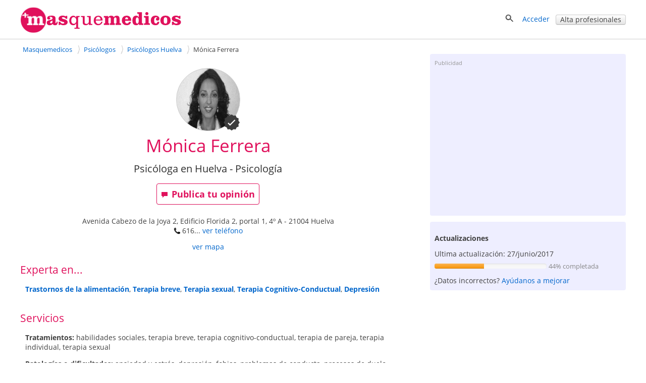

--- FILE ---
content_type: text/html; charset=utf-8
request_url: https://masquemedicos.com/psicologo_huelva/monica-ferrera/
body_size: 25407
content:
<!DOCTYPE html >
<html xmlns="http://www.w3.org/1999/xhtml" xml:lang="es-ES" lang="es-ES" xmlns:fb="http://www.facebook.com/2008/fbml">
<head>

<script type="text/javascript" src="/js/gpr-cookie/script.js"></script>
<script type="text/javascript" src="/js/gpr-cookie/es.js"></script>
<link rel="stylesheet" type="text/css" href="/js/gpr-cookie/style.css" />

<meta name="viewport" content="width=device-width,minimum-scale=1,initial-scale=1,maximum-scale=2,user-scalable=1">
<meta http-equiv="Content-Type" content="text/html; charset=utf-8" />
<meta name="title" content="Mónica Ferrera - Psicólogo" />
<meta name="description" content="Ficha profesional de Mónica Ferrera. Psicóloga en Huelva. Avenida Cabezo de la Joya 2, Edificio Florida 2, portal 1, 4º A 21004. ¿Lo conoces? Publica tu opinión." />
<meta name="robots" content="index, follow" />
<title>Mónica Ferrera - Psicólogo</title>
<link rel="shortcut icon" href="/images/favicon-16.png?2025" />
<link rel="icon" href="/images/favicon-32.png?2025" sizes="32x32" />
<link rel="icon" href="/images/favicon.png?2025" sizes="60x60" />
<link rel="apple-touch-icon-precomposed" href="/images/favicon.png?2025" />
<meta property="fb:app_id"   content="144348694523" />
<meta property="og:title"   content="Mónica Ferrera - Psicólogo" />
<meta property="og:description"  content="Ficha profesional de Mónica Ferrera. Psicóloga en Huelva. Avenida Cabezo de la Joya 2, Edificio Florida 2, portal 1, 4º A 21004. ¿Lo conoces? Publica tu opinión." />
<meta name="referrer" content="always" />



<style>#ficha-contenedor-izquierda #espacio-inferior{height:10px}#ficha-contenedor-izquierda h3,#ficha-contenedor-izquierda h2{font-size:1.5em;font-weight:400;margin:0;clear:both}#ficha-contenedor-izquierda .block.rounded{padding-bottom:0}#fichaopi{clear:both}#fichaopi h2{border-bottom:1px solid #e0115c}#ficha-contenedor-derecha h3{font-size:1.5em;font-weight:400;margin-bottom:.5em;margin-top:0;clear:both;line-height:1.1em}#ficha-web{font-size:1.1em;line-height:30px}#ficha-contenedor-izquierda .descripcion{margin:0 0 20px 10px}#ficha-contenedor-izquierda .descripcion{overflow-y:hidden}.vermas{display:block;text-align:center;position:relative;margin-top:-10px}#ficha_lnk_contactar{padding-bottom:7px}a.lnk_resaltado{font-weight:700;font-size:15px}#mutuas-promo a img{border:1px solid #d3d3d3;margin:0 0 10px 0;padding:1px}#mutuas-promo>div{float:left;text-align:center}#mutuas-promo a.boton{width:216px;display:block}.columna-mutuas{float:left;padding:10px 0 15px 11px;width:45%}#showMutuas{margin-left:9px}#lnk_ver_todas_opiniones{float:left;font-size:1.5em;padding-top:.5em;margin-bottom:2em;padding-right:20px}#lnk_street_view{padding-top:5px;text-align:center}#ficha-mapa{margin:auto}#ficha-enlaces-utiles{margin-top:10px}.cargando_ficha{width:600px;height:252px;background:transparent url(/images/cargando.gif) no-repeat center}#enlaces-mensaje-valorar{width:750px;font-size:16px;font-weight:700;margin:40px auto 30px;padding:10px}#enlaces-mensaje-valorar .izquierda{float:left}#enlaces-mensaje-valorar .derecha{float:right}#valorar-down{float:left;margin-bottom:2em}.block-complete-description>a{font-size:1.1em}.block-complete-description{margin-bottom:1.5em}#puntuaciones-media{margin-left:10px;margin-top:0}#aviso-publi-izq-med{margin-top:25px}#publi_izq_med,#publi_izq_sup{margin-bottom:35px}.ficha-label-valoraciones{width:15em;float:left;padding-top:.3em}.ficha-estrellas-parciales{float:left;margin-top:0;margin-left:8px}#error-opinion{color:red;font-weight:700;font-size:1.2em;text-align:center;width:470px;padding:12px 0}#ficha-opiniones,#no-opi-info{clear:both}#negocios_cercanos .negocio{clear:both;width:100%;padding:15px 0}#negocios_cercanos .negocio .texto_negocio{height:5em;font-size:1.1em}#negocios_cercanos .negocio .texto_negocio a{font-weight:400;padding-bottom:4px}#negocios_cercanos .negocio a:visited{color:#34b3e2}#negocios_cercanos .negocio .telefono{padding-top:3px;display:block}#negocios_cercanos .negocio .direccion{padding-top:2px;display:block}#negocios_cercanos .negocio .valoracion{display:block;position:relative;top:.2em}#negocios_cercanos .negocio .distancia{padding-top:4px;display:inline;color:#959595;white-space:nowrap}#negocios_cercanos .negocio .numerocomentarios{position:relative;top:-4px;padding-left:5px}#ver_resultados_negocios_cercanos{text-align:right;padding:10px 0}#lnk-ver-mas-publicaciones{float:right}#cercanos_counter{text-align:right}.qp_disabled{display:none}#favorito{display:inline-block;zoom:1;*display:inline;padding-right:20px}#add_opinion{float:left;margin-right:25px}#favorito img{top:1px}.video{display:inline-block;margin-bottom:1em;vertical-align:top;margin-right:1.1em;width:304px}.video div{height:180px;overflow:hidden;width:300px}.video div img{width:100%;border:1px solid #d3d3d3;padding:1px}.video .video-imagen{position:relative}.vide .video-imagen a{width:300px;height:170px;display:block}.video .video-imagen .morePhoto{height:171px;width:302px}.video-imagen .video-time{bottom:22px;left:5px;margin-right:0;margin-top:0;opacity:1;position:relative;right:0}.video-time span{-moz-border-radius-bottomleft:3px;-moz-border-radius-bottomright:3px;-moz-border-radius-topleft:3px;-moz-border-radius-topright:3px;background-color:#000;color:#FFF !important;display:inline-block;font-size:11px;font-weight:700;height:14px;line-height:14px;opacity:.75;vertical-align:top;padding:0 4px}.videos .video:last-child{margin-right:0}#lnk-ver-mas-videos{padding-right:42px;text-align:right}.fotos .foto{float:left;position:relative;margin-right:1.3em;border:1px solid #d3d3d3;height:221px;width:221px;padding:1px;min-width:200px}.fotos .foto:last-child,.fotos .foto.last{margin-right:0}.fotos .foto img{width:100%;height:100%;margin:0;padding:0;object-fit:cover;object-position:center}.morePhoto{position:absolute;top:0;left:0;background:rgba(0,0,0,0.5);height:100%;width:100%}.morePhoto span{position:absolute;top:50%;color:#fff;font-size:30px;left:50%;transform:translate(-50%,-50%);font-weight:bold}#lnk-ver-mas-fotos{padding-right:42px;padding-top:5px;text-align:right}.qp_counter{padding-left:10px;padding-right:10px;position:relative;top:-4px}#titulo-ficha h1,#negocios_cercanos .negocio .contactar{font-weight:400}#ficha-opiniones .opinion .separacion,.expandir,.contraer{clear:both}#mutuas-promo{margin-top:10px;margin-bottom:20px;overflow:hidden}#ficha-contenedor-izquierda #precios-list{margin:10px 0 0 10px}#ficha-opiniones .opinion .img_mejor,#ficha-opiniones .opinion .img_peor{width:90%}#ficha-mensaje-valorar,#ficha-mensaje-valorar .error{width:600px;color:#e0115c;font-size:16px;font-weight:700;background-color:#ededed;margin:100px auto 30px;padding:10px}.ficha-enlace-valorar.con-mensaje,.ficha-enlace-valorar.under-medias{clear:both;width:100%;height:63px;margin:30px 0 0;padding:10px 0 8px;display:inline-block}.videos,.fotos{clear:both;margin-top:10px;overflow:hidden}.descripcion span.valoracion img{position:relative;top:5px}#actualizaciones ul.listaenlaces{line-height:1.5em;padding-bottom:5px}.negocioasoc{line-height:25px;margin:10px 0 20px;padding-left:7px}.trabajadorasoc{float:left;margin:10px 0 15px;min-height:120px;width:320px}.especialidad .trabajadorasoc{min-height:auto}.especialidad .trabajadorasoc .foto-asoc{min-height:70px;width:50px}.especialidad .trabajadorasoc .foto-asoc img{max-width:50px}.trabajadorasoc .foto-asoc{float:left;margin-right:10px;width:100px}.trabajadorasoc>div{float:left;line-height:20px;width:200px}.trabajadorasoc>div>a.nombre{display:inline-block;#display:inline;_display:inline;zoom:1;overflow:hidden;width:200px}.linksnavigation{display:inline-block;zoom:1;*display:inline;float:right;padding:0;width:32.3%;font-size:.9em;margin:15px 0 10px;text-align:right}.linksnavigation a{text-decoration:none}.linksnavigation span{padding-right:3px}.calendar-links-nav{width:100%}.main-calendar{margin-bottom:2em;max-width:740px;margin:auto}#agendas h3.dir{font-size:1em;font-weight:bold}table.calendar{border-collapse:collapse;clear:both;width:100%}table.calendar th,table.calendar td{text-align:center;margin:0;padding:5px}table.calendar th{border-bottom:1px solid #ccc;width:14%}table.calendar td{padding-top:.7em;vertical-align:top}table.calendar td a{margin-bottom:10px;background:#fdd;font-size:14px;padding:5px 10px;display:block;border-radius:2px}table.calendar td span{margin-bottom:10px;font-size:14px;padding:5px 10px;display:block;border-radius:2px}table.calendar tbody tr td:last-child{border-right:0}table.calendar td.inactivo{background:#fff}.calendar-links-nav-ant{float:left;padding-left:1em;width:50%;padding-bottom:20px;box-sizing:border-box}.calendar-links-nav-sig{float:right;padding-bottom:20px;width:50%;text-align:right;box-sizing:border-box}.main-edit-calendar{width:40em}table.calendar td.norightborder,table.calendar th.norightborder{border-right:0}.valoracion-asociados{position:relative;top:4px}.trabajadorasoc .valoracion-asociados{padding-right:10px;position:relative;top:5px}.publi-intermedias-bottom{padding-top:1px}.otros-recursos{padding:1em}.otros-recursos .negocio{margin-top:.8em;line-height:1.7em}.otros-recursos .negocio .valoracion img{margin:0 10px;position:relative;top:4px}.otros-recursos.farmacias{padding:0 0 1em 1em}#publi-ficha-bottom{clear:both}#ficha-contenedor-izquierda .bloque-ofertas-negocio h3{margin:0}#ofertas-list{padding-top:.8em}.oferta-negocio{background-image:url(/images/iconoffer.png);background-position:0 5px;background-repeat:no-repeat;display:inline-block;margin-top:0;padding-bottom:.5em;padding-left:40px;padding-top:5px}#consultas-asociadas .descripcion{padding-bottom:15px}#consultas-asociadas h2{padding-bottom:20px}#aviso-publi-izq-med,#publi_izq_med,#aviso-publi-izq-sup,#publi_izq_sup{margin-left:10px}.info-mapa-cercanos{float:left}.info-mapa-cercanos img{position:relative;top:4px}#ficha-mapa img{max-width:100%;display:block;margin:auto}#ficha-mapa span.valoracion img{margin-right:10px;position:relative;top:4px}#utiles-ficha-contenido{margin-top:15px;margin-bottom:2em}#publi-farmacia-midle,#centros_izq_bottom{padding-left:14px}#dudas-link-zone{line-height:40px;margin-bottom:40px}#form-cita{clear:both}#form-cita .aclaracion{margin-top:1em}#form-cita .campos{float:left;width:60%}#form-cita .campos input[type=text]{width:30em}#form-cita .campos div{margin-bottom:1em}#form-cita .zona-fecha{clear:both}#form-cita .zona-comentario{margin-top:20px;clear:both}#form-cita .zona-comentario textarea{width:500px;height:80px;float:left;margin-top:10px}#form-cita .zona-comentario .aclara{display:inline-block;padding:20px 0 0 20px}#form-cita .zona-boton{clear:both;padding-top:20px}#form-cita .zona-condiciones{clear:both;padding-top:35px}#form-cita label{font-weight:bold}#form-cita h2{margin-bottom:10px}#form-cita select{height:2.5em;margin-top:6px}#form-cita .g-recaptcha{padding-top:1em;clear:both}#mensaje_contactar .g-recaptcha{padding-bottom:1em}#like_facebook{margin-right:2em}#contenedor-info-farmacia #like_facebook{width:220px}.block.rounded.negociosdestacados>div{width:300px;float:left;margin-top:15px}.block.rounded.negociosdestacados>p{text-align:right;clear:both}#telefono-destacado{font-size:20px;font-weight:bold;text-align:center}.centros #like_facebook{width:220px}#contenedor-mutuas h3{margin-top:1em}#tasa-actualizacion .progress{width:60%;display:inline-block;margin-bottom:0;margin-top:10px}#tasa-actualizacion .aclara{font-size:.9em}.bloque-ofertas-negocio .oferta-negocio{padding-left:10px;background-image:none;font-weight:normal}#resultados_busqueda{border-color:#6c6}#resultados_busqueda .negocio{clear:both;float:left;padding:20px 0;width:100%;border-bottom:1px solid #ccc}#resultados_busqueda p{clear:both;margin:0;padding-top:10px;text-align:right}#resultados_busqueda .negocios .negocio:last-child{border-bottom:0}#resultados_busqueda .negocio .texto_negocio a.fn{font-size:1em;font-weight:bold;margin-bottom:4px}#resultados_busqueda .negocio .telefono{display:block;padding-top:3px}#resultados_busqueda .negocio .direccion{display:block;padding-top:2px}#resultados_busqueda .negocio .texto_negocio .link-agenda{font-size:14px;margin-top:10px}#resultados_busqueda .negocio .valoracion{display:block;padding-top:5px}#resultados_busqueda .negocio .valoracion a{display:inline}#resultados_busqueda .negocio .estrellas-negocio{padding-right:4px;position:relative;top:4px}#resultados_busqueda .negocio .foto_negocio{float:right;margin-top:.3em 0 0 4%;padding:0}#ficha-contenedor-izquierda h4{margin:1em 0 0 0;font-size:1.1em}.fotos .foto{margin-bottom:1em}#aviso-publi-izq-sup{clear:both}.navigation-bar-img{display:none !important}#ficha-contenedor-izquierda .especialidades h3{margin-bottom:1em}.block .especialidad{margin-bottom:1em;clear:both}.publicacion .publicacion-fecha,.link-pagina-publicacion{padding-top:0 !important}.publi-intermedias-bottom{display:block}#recomendacion{margin:1em 0 0}#recomendacion #likeButtons #like_twitter i,#recomendacion #likeButtons #like_facebook i,#recomendacion #likeButtons #like_google i{position:relative;top:2px}#extrafotos-contact{white-space:initial}ol#semilla{width:65.5%}#especialidades-destacadas{margin-bottom:20px}.especialidad-opinion{margin-bottom:5px}.especialidad-opinion img{position:relative;top:4px}#ficha-contenedor-derecha .foto_negocio img{display:block;margin:auto}.articulo-negocio{background-image:url("/images/article.png");background-position:0 1px;background-repeat:no-repeat;display:inline-block;zoom:1;*display:inline;margin-top:10px;padding-bottom:0;padding-left:40px;padding-top:5px}.block .col{float:left;padding-right:10%;width:45%}.block .col:nth-child(odd){padding-right:0}.hideaddr,.hiddeaddrmap{display:none}@media screen and (max-width:1024px){.trabajadorasoc>div{padding-left:3px}}@media screen and (max-width:999px){#rating-estrellas.rating-estrellas-ficha{margin-left:0;float:right}.fotos,.videos{overflow-x:auto}#fotos-content,#videos-content{display:flex}}@media screen and (max-width:800px){ol#semilla{float:none;width:auto}.linksnavigation{width:auto}#form-cita .campos{float:left;width:80%}#form-cita .campos input[type=text]{width:100%}#form-cita .zona-comentario{width:80%}#form-cita .zona-comentario textarea{width:100%}#form-cita .zona-comentario .aclara{display:block;padding:0}#form-cita .zona-condiciones{padding-top:1em}.block .col{float:none;padding-right:0;width:auto}}@media screen and (max-width:720px){.navigation-bar-img{display:inline-block !important;zoom:1 !important;*display:inline !important}.navigation-bar-txt{display:none}.fotos .foto{margin-right:1em}#favorito{padding-right:1em}#like_facebook,#recomendacion #like_google,#recomendacion #like_twitter{margin-right:1em}#like_google{width:60px}#like_twitter{width:90px}.trabajadorasoc{width:100%}}@media screen and (max-width:719px){.publi-intermedias-bottom{display:none}}@media screen and (max-width:600px){#recomendacion .counter{display:none}#telefono-destacado a{display:inline-block;zoom:1;*display:inline}table.calendar th{font-size:14px}table.calendar td.inactivo,table.calendar th.inactivo{display:none}}@media screen and (max-width:480px){#ficha-contenedor-izquierda h3,#ficha-contenedor-izquierda h2,#valoraciones_medias h3{font-size:1.3em;font-weight:400;margin:0;clear:both}table.calendar th,table.calendar td{border:0}#form-cita .campos{float:left;width:100%}#form-cita .zona-comentario{width:100%}#like_facebook{margin-right:1em}#navigation-numbers{display:none}.linksnavigation .navigation-bar-img.icon-backward{margin-right:20px}.linksnavigation .icon.icon-back{margin-right:10px}}@media screen and (max-width:470px){#recomendacion a.boton.mini span{display:none}#recomendacion .icon-heart,#recomendacion .icon-share{padding-right:0;position:relative;top:2px}#favorito{padding-right:1.5em;top:0}#recomendacion #like-enviar{top:0}#recomendacion a.boton.mini{height:19px}#hotels .price,#hotels .boton{margin-left:1em}#recomendacion #like-enviar a{padding-top:0}}@media screen and (max-width:320px){table.calendar .boton.mini{padding:1px}table.calendar th span{display:inline-block;overflow:hidden;text-overflow:clip;width:32px}table.calendar th span.aclara{font-size:.8em;font-weight:normal}table.calendar{font-size:.9em}.calendar-links-nav-ant{padding-left:0}.video{margin-right:1em;width:260px}.video div{width:250px;height:190px}#recomendacion #showButtons{margin-right:1em}#favorito{padding-right:1em}ol#semilla li a{max-width:8em;overflow:hidden;text-decoration:none;text-overflow:ellipsis;white-space:nowrap}}.ofertashome{display:table;table-layout:fixed;border-spacing:30px;margin:auto}.ofertahome{display:table-cell;background:#fff;vertical-align:top;width:300px;position:relative}.ofertahome-image img{display:block;margin:0 auto}.ofertas-negocio-ver-mas{font-size:1.3em}.ofertahome-textos{padding:1em 0;width:240px;margin:0 auto 6em}.ofertahome-textos a{font-size:1.3em}.ofertahome-image{display:table;background:#fff;vertical-align:top;position:relative;margin:auto}.ofertahome-precio{text-align:center;position:absolute;bottom:1em;width:100%}.ofertahome-precio>div{margin-bottom:1em}.ofertahome-precio>div>b{color:#555;text-shadow:1px 1px 1px #fff;font-size:1.3em}.ofertahome-precio>div>span{color:#777}@media screen and (max-width:1000px){.ofertashome{display:block;margin:1em 0}.ofertahome{display:table;margin:1em 0 0 0;width:100%}.ofertahome-image{display:table-cell;width:300px}.suptextos{display:table-cell}.ofertahome-textos{padding:0;margin:0;width:auto}.ofertahome-precio{text-align:center;position:initial;width:auto;display:inline-block;margin-top:2em}}@media screen and (max-width:550px){.ofertashome,.ofertahome{display:block;margin:auto}.ofertashome{margin-top:1em}.ofertahome{margin-bottom:1em;width:300px}.ofertahome-precio{position:relative;margin-top:1em}.ofertahome-textos{padding:1em 0;width:240px;margin:auto;display:block}.suptextos{display:block}.ofertahome-image{width:auto;margin:auto;display:block;padding:1em 0}.ofertahome-precio{position:relative;margin:1em auto;display:block}}@media screen and (max-width:400px){table.calendar th span{display:inline-block;overflow:hidden;text-overflow:clip;width:30px}table.calendar th span.aclara{font-size:.8em;font-weight:normal}table.calendar{font-size:.9em}.calendar-links-nav-ant{padding-left:0}.calendar-edit{width:100%}table.calendar td a{font-size:12px;padding:5px 5px}table.calendar td span{font-size:12px;padding:5px 5px}table.calendar th,table.calendar td{padding:3px !important}table.calendar th:first-child,table.calendar td:first-child{padding-left:0 !important;margin-left:0 !important}table.calendar th:last-child,table.calendar td:last-child{padding-right:0 !important;margin-right:0 !important}.calendar-links-nav-ant{font-size:14px}.calendar-links-nav-sig{font-size:14px}}.foto_portada{width:100%;height:250px}@media screen and (max-width:600px){.foto_portada{height:150px}}.foto_portada img{width:100%;height:100%;object-fit:contain;object-position:center}@media screen and (max-width:1200px){.foto_portada img{object-fit:cover}}.foto_negocio.conportada #foto-circle{position:relative;display:block;left:5%;top:-80px}.foto_negocio.conportada{margin-bottom:-75px}</style><style>@font-face{font-family:'Open Sans';font-style:italic;font-weight:400;src:local('Open Sans Italic'),local('OpenSans-Italic'),url(https://fonts.gstatic.com/s/opensans/v16/mem6YaGs126MiZpBA-UFUK0Xdc1UAw.woff2) format('woff2');unicode-range:U+0100-024F,U+0259,U+1E00-1EFF,U+2020,U+20A0-20AB,U+20AD-20CF,U+2113,U+2C60-2C7F,U+A720-A7FF;font-display:swap}@font-face{font-family:'Open Sans';font-style:italic;font-weight:400;src:local('Open Sans Italic'),local('OpenSans-Italic'),url(https://fonts.gstatic.com/s/opensans/v16/mem6YaGs126MiZpBA-UFUK0Zdc0.woff2) format('woff2');unicode-range:U+0000-00FF,U+0131,U+0152-0153,U+02BB-02BC,U+02C6,U+02DA,U+02DC,U+2000-206F,U+2074,U+20AC,U+2122,U+2191,U+2193,U+2212,U+2215,U+FEFF,U+FFFD;font-display:swap}@font-face{font-family:'Open Sans';font-style:italic;font-weight:700;src:local('Open Sans Bold Italic'),local('OpenSans-BoldItalic'),url(https://fonts.gstatic.com/s/opensans/v16/memnYaGs126MiZpBA-UFUKWiUNhlIqOjjg.woff2) format('woff2');unicode-range:U+0100-024F,U+0259,U+1E00-1EFF,U+2020,U+20A0-20AB,U+20AD-20CF,U+2113,U+2C60-2C7F,U+A720-A7FF;font-display:swap}@font-face{font-family:'Open Sans';font-style:italic;font-weight:700;src:local('Open Sans Bold Italic'),local('OpenSans-BoldItalic'),url(https://fonts.gstatic.com/s/opensans/v16/memnYaGs126MiZpBA-UFUKWiUNhrIqM.woff2) format('woff2');unicode-range:U+0000-00FF,U+0131,U+0152-0153,U+02BB-02BC,U+02C6,U+02DA,U+02DC,U+2000-206F,U+2074,U+20AC,U+2122,U+2191,U+2193,U+2212,U+2215,U+FEFF,U+FFFD;font-display:swap}@font-face{font-family:'Open Sans';font-style:normal;font-weight:400;src:local('Open Sans Regular'),local('OpenSans-Regular'),url(https://fonts.gstatic.com/s/opensans/v16/mem8YaGs126MiZpBA-UFW50bbck.woff2) format('woff2');unicode-range:U+0100-024F,U+0259,U+1E00-1EFF,U+2020,U+20A0-20AB,U+20AD-20CF,U+2113,U+2C60-2C7F,U+A720-A7FF;font-display:swap}@font-face{font-family:'Open Sans';font-style:normal;font-weight:400;src:local('Open Sans Regular'),local('OpenSans-Regular'),url(https://fonts.gstatic.com/s/opensans/v16/mem8YaGs126MiZpBA-UFVZ0b.woff2) format('woff2');unicode-range:U+0000-00FF,U+0131,U+0152-0153,U+02BB-02BC,U+02C6,U+02DA,U+02DC,U+2000-206F,U+2074,U+20AC,U+2122,U+2191,U+2193,U+2212,U+2215,U+FEFF,U+FFFD;font-display:swap}@font-face{font-family:'Open Sans';font-style:normal;font-weight:700;src:local('Open Sans Bold'),local('OpenSans-Bold'),url(https://fonts.gstatic.com/s/opensans/v16/mem5YaGs126MiZpBA-UN7rgOXOhpOqc.woff2) format('woff2');unicode-range:U+0100-024F,U+0259,U+1E00-1EFF,U+2020,U+20A0-20AB,U+20AD-20CF,U+2113,U+2C60-2C7F,U+A720-A7FF;font-display:swap}@font-face{font-family:'Open Sans';font-style:normal;font-weight:700;src:local('Open Sans Bold'),local('OpenSans-Bold'),url(https://fonts.gstatic.com/s/opensans/v16/mem5YaGs126MiZpBA-UN7rgOUuhp.woff2) format('woff2');unicode-range:U+0000-00FF,U+0131,U+0152-0153,U+02BB-02BC,U+02C6,U+02DA,U+02DC,U+2000-206F,U+2074,U+20AC,U+2122,U+2191,U+2193,U+2212,U+2215,U+FEFF,U+FFFD;font-display:swap}</style><style>*{line-height:1.4em}html{font-size:14px}body{font-family:'Open Sans',Arial,Helvetica,sans-serif;font-size:1em;color:#404040;background-color:#fff;margin:0;padding:0}textarea,input,button,select{font-family:inherit;font-size:inherit}a,a>h3,a>h2{color:#06c;text-decoration:none}a>h3,a>h2{border:none !important;color:#06c !important}a:hover,a:active{text-decoration:underline}#contenedor{width:100%;padding-bottom:20px;margin:auto}.contenido,.contenido-low{clear:both;margin:auto;max-width:1200px;padding:0 1%}.contenido-low{max-width:1000px}.contenedor2{background:#eef;padding-bottom:2em;padding-top:2em}.contenedor1{background:#fff;padding-bottom:2em;padding-top:2em}.center{margin:auto;text-align:center}img{border:0}.clear,br{clear:both}h3{color:#e0115c;margin-bottom:2px}h2{color:#e0115c;font-weight:400;margin-bottom:0;margin-top:0;font-size:1.8em}.h2{font-weight:400;font-size:1.8em}h1{color:#e0115c;margin-bottom:0;margin-top:0;font-weight:400;font-size:2.5em}h4{margin:.9em 0}.two-cols-two h2{color:#404040;font-size:1em;font-weight:bold;margin-top:8px}.hd{display:block;margin:.9em 0}.aclara{color:#888}.inline{display:inline}.small{font-size:.9em}label{font-weight:bold}label.light{font-weight:normal;color:#444}input{border:1px solid #d3d3d3;color:#666;font-size:1em}input[type=text],input[type=password]{height:2em;margin-top:6px}select{min-height:1.5em;padding-top:2px;padding-bottom:2px}input[type=checkbox]{border:solid 0 #d3d3d3;position:relative;top:2px;margin:0 8px 0 1px}input[type=radio]{border:solid 0 #d3d3d3;position:relative;top:3px;margin:0 4px 0 4px;vertical-align:top}input.valor{border:0;height:auto}textarea{border:1px solid #d3d3d3;color:#666;font-size:1em;margin-top:6px}.block{overflow:hidden;padding:3%;margin:0 0 3%}.blk{margin-bottom:2em;clear:both;position:relative}ul{padding-left:2em;margin:0}ul li{padding-left:.2em}ul.link-list{line-height:2em;list-style-type:none;padding-left:0;margin:0}ul.listaenlaces{list-style:none;padding:0}ul.listaenlaces li{padding:7px 0}.block.subnav{padding:5px 10px}.box{background:#eef;border-radius:4px;margin:0 0 4%;padding:15px 15px 10px 15px}.two-cols-two{float:right;width:32.3%;min-width:300px}.two-cols-one{float:left;width:62%}.block.rounded{padding:0 0 3%}.block.rounded{border:0 none;border-radius:0}.two-cols-two .block.rounded{border-bottom:0;border-radius:4px;background:#eef;padding:10px 9px}.two-cols-one h2,h2.subtitulo{border-bottom:1px solid #e0115c;color:#e0115c;margin-bottom:0;margin-top:0;padding:.3em 0}.two-cols-one h2{margin-bottom:1em}h2.subtitulo{margin-bottom:1em}.two-cols-one .box h2{border-bottom:0}.two-cols-one .block:last-child{border-bottom:0;box-shadow:none}.comboinput{background:#fff;display:table;border-radius:4px;box-shadow:0 2px 2px 0 rgba(0,0,0,0.27)}.comboinput label{display:table-cell;color:#444;display:table-cell;font-size:1.2em;text-align:center}.comboinput input[type="text"]{background:transparent;border:medium none;font-size:1.2em;outline:0;margin-top:0;padding:5px 0 5px 5px;width:99%}.titulo{border-bottom:1px solid #e0115c;clear:both;margin:1em 0 2em;overflow:inherit;padding-bottom:.5em}.titulo h1{font-weight:normal}.contenedor2>.contenido-low>.titulo,.contenedor1>.contenido-low>.titulo{margin-top:0}#semilla{margin:1em 0 0;font-size:.9em}ul#semilla,ol#semilla{padding:0;display:inline-block;zoom:1;*display:inline}ul#semilla li,ol#semilla li{display:inline-block;zoom:1;*display:inline;background:url("/images/bullet-crumb.png") no-repeat scroll right center transparent;margin-right:0;padding:0 10px 0 0}ul#semilla li:last-child,ol#semilla li:last-child{background:0;padding:0 0 0 5px;zoom:1;*display:inline}ul#semilla li a,ol#semilla li a{padding:0 5px;display:inline-block;zoom:1;*display:inline;text-decoration:none}ul#semilla li a:hover,ol#semilla li a:hover{background-color:#eee}a.boton:hover,a.boton:active{text-decoration:none}.boton{color:#fff}.boton,.boton-gris,.link-agenda,.qq-upload-button{display:inline-block;*display:inline;*zoom:1;margin-bottom:0;color:#fff;text-align:center;text-shadow:0 1px 0 rgba(100,100,100,0.5);vertical-align:middle;-webkit-border-radius:4px;-moz-border-radius:4px;border-radius:4px;font-weight:bold;-webkit-box-shadow:inset 0 1px 0 rgba(255,255,255,0.2),0 1px 2px rgba(0,0,0,0.05);-moz-box-shadow:inset 0 1px 0 rgba(255,255,255,0.2),0 1px 2px rgba(0,0,0,0.05);box-shadow:inset 0 1px 0 rgba(255,255,255,0.2),0 1px 2px rgba(0,0,0,0.05);cursor:pointer;*margin-left:.3em;text-decoration:none}.qq-upload-button input{width:280px;height:50px;cursor:pointer}.boton *,.boton-gris *,.link-agenda *,.qq-upload-button{cursor:pointer}.boton img{padding-right:5px;position:relative;top:5px}.boton,.boton.small{width:100px;padding-left:8px;padding-right:8px;color:#fff}.boton.small{width:100px}input.boton,input.boton.small,.qq-upload-button{padding:4px}a.boton,a.boton.small,button.boton,button.boton.small{line-height:26px}input.boton.medium{padding-top:0;padding-bottom:0}a.boton.medium,button.boton.medium,input.boton.medium{line-height:33px}.boton.medium{width:180px}input.boton.big{padding-top:0;padding-bottom:0}.boton.big,.qq-upload-button{width:245px;font-size:1.3em;padding-left:8px;padding-right:8px}a.boton.big,button.boton.big,input.boton.big,.qq-upload-button{line-height:40px}.boton.auto,.boton.small.auto,.boton.medium.auto,.boton.big.auto,.boton.mini{width:auto}.boton.mini{padding:0 8px;font-size:.9em;line-height:18px}.boton.mini{font-size:1em}.boton.mini.default{font-weight:normal}.boton.destacado{font-size:1.3em;height:32px;width:116px}.boton,.qq-upload-button{background-color:#e63373;background-image:-moz-linear-gradient(top,#f69,#e0115d);background-image:-ms-linear-gradient(top,#f69,#e0115d);background-image:-webkit-gradient(linear,0 0,0 100%,from(#f69),to(#e0115d));background-image:-webkit-linear-gradient(top,#f69,#e0115d);background-image:-o-linear-gradient(top,#f69,#e0115d);background-image:linear-gradient(top,#f69,#e0115d);background-repeat:repeat-x;border-color:#7e0f36;border-color:rgba(0,0,0,0.1) rgba(0,0,0,0.1) rgba(0,0,0,0.25);border:1px solid #e0115d}.boton:hover,.qq-upload-button:hover{background-color:#e0115d;background-image:none}.boton:focus,.qq-upload-button:focus{outline:thin dotted #333;outline:5px auto -webkit-focus-ring-color;outline-offset:-2px}.boton.active,.boton:active,.qq-upload-button:active{background-image:none;-webkit-box-shadow:inset 0 2px 4px rgba(0,0,0,0.15),0 1px 2px rgba(0,0,0,0.05);-moz-box-shadow:inset 0 2px 4px rgba(0,0,0,0.15),0 1px 2px rgba(0,0,0,0.05);box-shadow:inset 0 2px 4px rgba(0,0,0,0.15),0 1px 2px rgba(0,0,0,0.05);background-color:#f69;background-color:#f69 \9;outline:0}.boton.disabled,.boton[disabled]{cursor:default;opacity:.65;filter:alpha(opacity=65);-webkit-box-shadow:none;-moz-box-shadow:none;box-shadow:none}.boton.compra,.boton.confirmar,.boton.action,.boton.accepted{color:#e0115d;background-color:#fff;background-image:none;border-color:#e0115d;border-color:rgba(0,0,0,0.1) rgba(0,0,0,0.1) rgba(0,0,0,0.25);border:1px solid #e0115d;text-shadow:none}.boton.compra .icon-white,.boton.confirmar .icon-white,.boton.action .icon-white,.boton.accepted .icon-white{background-image:url("/images/glyphicons-halflings-rose.png")}.boton.compra:hover .icon-white,.boton.confirmar:hover .icon-white,.boton.action:hover .icon-white,.boton.accepted:hover .icon-white{background-image:url("/images/glyphicons-halflings-white.png")}.boton.compra:hover,.boton.confirmar:hover,.boton.action:hover,.boton.accepted:hover{background-color:#e0115d;color:#fff}.boton.tele{color:#fff;background-color:#fa8b23;background-image:-moz-linear-gradient(top,#ffb752,#fa8b23);background-image:-ms-linear-gradient(top,#ffb752,#fa8b23);background-image:-webkit-gradient(linear,0 0,0 100%,from(#ffb752),to(#fa8b23));background-image:-webkit-linear-gradient(top,#ffb752,#fa8b23);background-image:-o-linear-gradient(top,#ffb752,#fa8b23);background-image:linear-gradient(top,#ffb752,#fa8b23);border-color:#fa8b23;border-color:rgba(0,0,0,0.1) rgba(0,0,0,0.1) rgba(0,0,0,0.25);border:1px solid #fa8b23}.boton.tele:hover{background-color:#fa8b23;background-image:none}.boton.search,.boton.book,.boton.book{color:#fff;background-color:#49afcd;background-image:-moz-linear-gradient(top,#5bc0de,#2f96b4);background-image:-ms-linear-gradient(top,#5bc0de,#2f96b4);background-image:-webkit-gradient(linear,0 0,0 100%,from(#5bc0de),to(#2f96b4));background-image:-webkit-linear-gradient(top,#5bc0de,#2f96b4);background-image:-o-linear-gradient(top,#5bc0de,#2f96b4);background-image:linear-gradient(top,#5bc0de,#2f96b4);background-repeat:repeat-x;border-color:#2f96b4;border-color:rgba(0,0,0,0.1) rgba(0,0,0,0.1) rgba(0,0,0,0.25)}.boton.search:hover,.boton.book:hover,.boton.book:hover{background-color:#2f96b4;background-image:none}.boton-gris,.boton.default,.link-agenda{background-color:#f5f5f5;background-image:-moz-linear-gradient(top,#fff,#e6e6e6);background-image:-ms-linear-gradient(top,#fff,#e6e6e6);background-image:-webkit-gradient(linear,0 0,0 100%,from(#fff),to(#e6e6e6));background-image:-webkit-linear-gradient(top,#fff,#e6e6e6);background-image:-o-linear-gradient(top,#fff,#e6e6e6);background-image:linear-gradient(top,#fff,#e6e6e6);background-repeat:repeat-x;border-color:#e6e6e6 #e6e6e6 #bfbfbf;border-color:rgba(0,0,0,0.1) rgba(0,0,0,0.1) rgba(0,0,0,0.25);border:1px solid #ccc;border-bottom-color:#b3b3b3;color:#404040;font-weight:bold;font-size:1em;text-shadow:none}.boton-gris:hover,.boton.default:hover,.link-agenda:hover{background-color:#e6e6e6;background-image:none}.boton-gris,.link-agenda{width:180px;font-size:1em;line-height:26px;-webkit-border-radius:4px;-moz-border-radius:4px;border-radius:4px;text-shadow:none}.boton.confirmar{line-height:24px;font-size:1em}.boton.compra.disabled,.boton.confirmar.disabled,.boton.action.disabled,.boton.action.accepted,.boton.compra[disabled],.boton.confirmar[disabled],.boton.action[disabled]{background-color:#a2f30c}.categoryButton{width:auto;color:#fff;background-color:#06c;padding:.3em;border-radius:4px}.categoryButton:hover{background-color:#05b}#contenedor>.titulo{border:0;margin:.5em 0 0 0}.titulo h2{color:#404040}.undertitulo{margin:10px 0}.undertitulo h2{font-size:1.2em;font-weight:400;color:#404040}.nav{margin-left:0;list-style:none;padding-left:0}.nav>li>a,.nav>li>b{display:block}.nav>li>a:hover{text-decoration:none;background-color:#eee}.nav .nav-header{display:block;padding:3px 15px;font-size:.8em;font-weight:bold;line-height:18px;color:#999;text-shadow:0 1px 0 rgba(255,255,255,0.5);text-transform:uppercase}.nav li+.nav-header{margin-top:9px}.nav-list{padding-left:15px;padding-right:15px;margin-bottom:0}.nav-list>li>a,.nav-list .nav-header{margin-left:-15px;margin-right:-15px;text-shadow:0 1px 0 rgba(255,255,255,0.5)}.nav-list>li>a{padding:3px 15px}.nav-list>.active>a,.nav-list>.active>a:hover{color:#fff;text-shadow:0 -1px 0 rgba(0,0,0,0.2);background-color:#08c}.nav-list [class^="icon-"]{margin-right:2px}.nav-list .divider{height:1px;margin:8px 1px;overflow:hidden;background-color:#e5e5e5;border-bottom:1px solid #fff;*width:100%;*margin:-5px 0 5px}.nav-tabs,.nav-pills{*zoom:1}.nav-tabs:before,.nav-pills:before,.nav-tabs:after,.nav-pills:after{display:table;content:""}.nav-tabs:after,.nav-pills:after{clear:both}.nav-tabs>li,.nav-pills>li{float:left;padding-left:0}.nav-tabs>li>a,.nav-pills>li>a,.nav-tabs>li>b,.nav-pills>li>b,.nav-pills>li>span{padding-right:12px;padding-left:12px;margin-right:2px;line-height:14px}.nav-tabs{border-bottom:1px solid #ddd}.nav-tabs>li{margin-bottom:-1px}.nav-tabs>li>a{padding-top:8px;padding-bottom:8px;line-height:18px;border:1px solid transparent;-webkit-border-radius:4px 4px 0 0;-moz-border-radius:4px 4px 0 0;border-radius:4px 4px 0 0}.nav-tabs>li>a:hover{border-color:#eee #eee #ddd}.nav-tabs>.active>a,.nav-tabs>.active>a:hover{color:#555;background-color:#fff;border:1px solid #ddd;border-bottom-color:transparent;cursor:default}.nav-pills>li>a{padding-top:8px;padding-bottom:8px;margin-top:2px;margin-bottom:2px;-webkit-border-radius:5px;-moz-border-radius:5px;border-radius:5px}.nav-pills>.active>a,.nav-pills>.active>a:hover{color:#fff;background-color:#08c}.dropdown-menu{position:absolute;top:100%;left:0;z-index:1000;float:left;display:none;min-width:160px;padding:4px 0;margin:0;list-style:none;background-color:#fff;border-color:#ccc;border-color:rgba(0,0,0,0.2);border-style:solid;border-width:1px;-webkit-border-radius:0 0 5px 5px;-moz-border-radius:0 0 5px 5px;border-radius:0 0 5px 5px;-webkit-box-shadow:0 5px 10px rgba(0,0,0,0.2);-moz-box-shadow:0 5px 10px rgba(0,0,0,0.2);box-shadow:0 5px 10px rgba(0,0,0,0.2);-webkit-background-clip:padding-box;-moz-background-clip:padding;background-clip:padding-box;*border-right-width:2px;*border-bottom-width:2px}.dropdown{position:relative}.dropdown-toggle{*margin-bottom:-3px}.caret{display:inline-block;width:0;height:0;vertical-align:top;border-left:4px solid transparent;border-right:4px solid transparent;border-top:4px solid #000;opacity:.3;filter:alpha(opacity=30);content:""}.dropdown .caret{margin-top:6px;margin-left:2px}.dropdown:hover .caret,.open.dropdown .caret{opacity:1;filter:alpha(opacity=100)}.dropdown-toggle:active,.open .dropdown-toggle{outline:0}.dropdown-menu a{display:block;padding:3px 15px;clear:both;font-weight:normal;line-height:18px;color:#333;white-space:nowrap;text-decoration:none}.dropdown-menu li>a:hover,.dropdown-menu .active>a,.dropdown-menu .active>a:hover{color:#fff;text-decoration:none;background-color:#08c}.dropdown.open{*z-index:1000}.dropdown.open .dropdown-toggle{color:#fff;background:#ccc;background:rgba(0,0,0,0.3)}.dropdown.open .dropdown-menu{display:block}.subnav{background-color:#e0115c;height:auto;width:auto;padding:5px 0}.subnav .nav>li>a,.subnav .nav>li>b,.subnav .nav>li>span{margin:0;padding-bottom:5px;padding-top:5px;text-decoration:none;color:#fff}.subnav .nav>li>a:hover{background-color:#08c}.movil-version,.mobile-version{display:none}.visible-phone{display:none !important}.visible-tablet{display:none !important}.hidden-desktop{display:none !important}.visible-desktop{display:inherit !important}#capa-cuenta{background:#fff;border:1px solid #ccc;display:none;padding:0;list-style:none;position:absolute;right:1em;text-decoration:none;width:auto;box-shadow:4px 4px 2px #ccc;z-index:600}.publi-intermedias-bottom{clear:both}.suave,h1.suave{color:#CCC}#pie{clear:both}@media screen and (max-width:999px){.two-cols-one{width:100%}.two-cols-two{width:100%;float:left}#header_info{display:none}#contenido{padding:0 2%}.mobile-version,.movil-version{display:inherit}.desktop-version{display:none}.hidden-desktop{display:inherit !important}.visible-desktop{display:none !important}.visible-phone{display:inherit !important}.hidden-phone{display:none !important}}@media screen and (max-width:800px){.two-cols-one{min-width:100%}.notablet{display:none}.slick-prev,.slick-next{display:none !important}html{font-size:16px}}@media screen and (max-width:480px){h1{font-size:1.5em}h2,h3{font-size:1.4em}ul#semilla>li,ol#semilla>li{display:none}ul#semilla>li:nth-last-of-type(2),ol#semilla>li:nth-last-of-type(2){display:inline-block;zoom:1;*display:inline;background:url(/images/backward.png) no-repeat scroll left center;padding:0 0 0 10px}ul#semilla>li:hover,ol#semilla>li:hover{background-color:#eee}ul#semilla li a:hover,ol#semilla li a:hover{background:0}.subnav{display:none}}#contenedorcabecera{width:100%;background:#fff;padding:0 0 .5em;border-bottom:1px solid #ccc;margin-bottom:0}#cabecera{margin:auto;max-width:1200px;padding:1%;position:relative;padding:1% 1% 0 1%;min-height:50px}#cabecera::after{content:'';clear:both;display:block}#header_right{float:right}#header_buscador{display:none}#header_buscador #form_buscador_nombre_cabecera{margin:14px 0 0}#header_buscador #form_buscador_nombre_cabecera #buscador_nombre_box_cabecera{border-right:0;color:#707070;font-size:1.12em;vertical-align:top;height:18px;margin:0;padding:10px 0 10px 2px;width:21em}#header_buscador #form_buscador_nombre_cabecera #buscador_nombre_boton{background:#fff url(/images/ico_search.png) no-repeat center center;border-top:1px solid #d3d3d3;border-right:1px solid #d3d3d3;border-bottom:1px solid #d3d3d3;border-left:0;vertical-align:top;height:40px;width:28px;margin:0 0 0 -5px;cursor:pointer}#cabecera p a{text-decoration:none}#header_user_access{padding-top:15px;text-align:right}#cabecera #cabecera-logo-zone img{width:100%;max-width:320px}#cabecera-logo-zone{position:relative;float:left;top:0px}#close-header-buscador{display:inline-block;position:relative;top:10px;cursor:pointer}#header_buscador #form_buscador_nombre_cabecera{margin-top:0;display:inline-block;vertical-align:middle}#header-icon-search,#header_user_access{display:block;float:left}#header_user_access_mobile{display:none}#header-icon-search{position:relative;top:12px}#header_user_access_mobile{position:relative;top:13px}#header-icon-search{margin-right:1em}#header_buscador{background:#fff;float:left;position:relative;top:5px;padding-right:10px}@media screen and (max-width:999px){#header_user_access{display:none}#header_user_access_mobile{display:inline-block}#header_right{padding-top:4px}}@media screen and (max-width:800px){#cabecera #cabecera-logo-zone{width:40%}#cabecera #cabecera-logo-zone img{position:relative;top:4px;max-width:100%}#header_buscador #form_buscador_nombre_cabecera #buscador_nombre_box_cabecera{width:15em}}@media screen and (max-width:700px){#header_buscador #form_buscador_nombre_cabecera{width:96%}#header_buscador #form_buscador_nombre_cabecera #buscador_nombre_box_cabecera{width:80%}#cabecera #cabecera-logo-zone{width:50%;top:0}#header_buscador{background:#fff;float:none;top:10px;right:0;width:100%;height:100%;padding-right:10px;position:absolute;z-index:2;text-align:right}#cabecera #cabecera-logo-zone img{position:relative;top:10px;max-width:100%}}@media screen and (max-width:500px){#cabecera #cabecera-logo-zone img{position:relative;top:20px;max-width:100%}}
</style><style>#contenedor-info{overflow:inherit;text-align:center;margin-top:2em}#titulo-ficha h1{font-weight:400}#titulo-ficha h2{font-weight:400;font-size:25px}#ficha-telefono,#ficha-direccion{clear:both;font-size:1em;padding:10px 0;display:block}#ficha-direccion{display:flex;flex-wrap:wrap;margin:auto}#ficha-direccion>div.hidenaddr{display:none !important}#ficha-direccion>div.hideaddr{display:none !important}#ficha-direccion>.tel{margin-top:.5em}#ficha-direccion .tel>span{display:inline-block;zoom:1;*display:inline}#ficha-direccion.ficha-direccion-2 .tel>span{display:block}#ficha-direccion.ficha-direccion-3 .tel>span{display:block}#show_dirs{margin-right:3em}#ficha-direccion>div{background:#eee;padding:.5em;float:left;margin:.2em}#ficha-direccion>div{width:22%}#ficha-direccion.ficha-direccion-1>div{width:100%;background:#fff;padding:0}#ficha-direccion.ficha-direccion-2>div{width:46%}#ficha-direccion.ficha-direccion-3>div{width:30%}#ficha-direccion .contact{margin-top:.7em}#ficha-direccion.ficha-direccion-1 .tel>span:nth-child(2){margin-left:1em}#ficha-direccion.ficha-direccion-1 .tel>span:nth-child(3){margin-left:1em}@media screen and (max-width:1000px){#ficha-direccion{width:730px;margin:auto}#ficha-direccion>div{width:160px}#ficha-direccion.ficha-direccion-3>div{width:30%}#ficha-direccion.ficha-direccion-2>div{width:46%}}@media screen and (max-width:760px){#ficha-direccion{width:550px;margin:auto}#ficha-direccion>div{width:160px}#ficha-direccion.ficha-direccion-3>div{width:160px}#ficha-direccion.ficha-direccion-2>div{width:250px}}@media screen and (max-width:580px){#ficha-direccion{display:block;width:auto}#ficha-direccion>div{display:block !important;width:auto !important;float:none !important}}#ficha-descripcion-categoria h2{color:#303030;font-size:1.4em;font-weight:400;margin-bottom:0;margin-top:2px;border:0}#ficha-web{font-size:1.1em;line-height:30px}#estrellas-negocio{margin-right:15px;position:relative;top:5px}#numero_opiniones{font-size:1.2em}#contenedor-info .boton.big.book,#contenedor-info .boton.big.tele,#contenedor-info .boton.big.tele2{margin:20px 0 10px;display:inline-block;zoom:1;*display:inline;padding:5px;width:90%;max-width:350px}#linea-inferior{padding:10px 0}#ficha-telefono{padding-bottom:0}#ficha-centro,.ficha-centro{padding:0 0 10px}#ficha-float-header{background:#fff;box-shadow:0 4px 2px -2px #ccc;position:fixed;top:0;width:100%;z-index:1000;display:none;border-bottom:1px solid #ccc}#ficha-float-header .contenido{clear:both;min-height:60px;padding:.5% 0}#titulo-float-ficha{color:#e0115c;font-size:1.7em;font-weight:400;line-height:1.2em;margin-bottom:.3em}#ficha-float-header .guardar-compartir{float:left;margin-right:0;width:auto;margin-left:-4px}#ficha-float-header .lnk_guardar_favoritos{float:left}#ficha-float-header .dropdown{float:left;margin-left:1em}#ficha-float-header-left{float:left;max-width:80%;margin-top:0}#foto-circle{border:1px solid #ccc;display:inline-block;zoom:1;*display:inline;height:auto;overflow:visible;width:auto;background-repeat:no-repeat;background-position:center center;background-color:#fff;width:125px;height:123px;border-radius:62.5px;background-size:125px auto;position:relative}#foto-circle img#confirmed-icon{position:absolute;bottom:0;right:0}#foto-circle #confirmed-text{position:absolute;bottom:-10px;right:-215px;width:200px;background:#444;border:1px solid #ccc;color:#fff;padding:5px;display:none}@media screen and (max-width:600px){#foto-circle #confirmed-text{bottom:-60px;right:auto}}#ficha-float-links{float:left;margin:.2em 1.2em 0 -2px;position:relative;top:-4px}#ficha-float-links a{border-radius:3px;display:inline-block;zoom:1;*display:inline;margin-bottom:0;margin-right:.2em;padding:.3em;text-decoration:none}#ficha-float-links a.hover,#ficha-float-links a:hover{background:#06c;color:#fff}#ficha-float-header .boton.book{float:right;margin-top:1.5%}#rating-ficha-float img{position:relative;top:2px}#tel-float-header{float:right;font-size:2.25em;margin-top:.5em;padding-left:.7em}#tel-float-header-but{float:right;display:none}.dropdown-menu a.share-facebook,.dropdown-menu a.share-google,.dropdown-menu a.share-twitter,.dropdown-menu a.share-whatsapp,.dropdown-menu a.share-enviar{border-radius:3px;box-sizing:border-box;color:#fff;margin:1em;padding:10px 0 10px 5px}.dropdown-menu a.share-facebook i,.dropdown-menu a.share-google i,.dropdown-menu a.share-twitter i,.dropdown-menu a.share-whatsapp i{background-image:url("/images/glyphicons-halflings-white.png");display:inline-block;width:18px;height:18px;vertical-align:middle;margin-right:10px}.dropdown-menu a.share-enviar i{margin-right:10px}.dropdown-menu a.share-google i{background-position:-94px -141px}.dropdown-menu a.share-twitter i{background-position:-48px -141px;height:17px}.dropdown-menu a.share-whatsapp i{background-position:-143px -140px}.dropdown-menu a.share-facebook i{background-position:-69px -141px}.dropdown-menu a.share-twitter,.dropdown-menu a.share-twitter:hover{background-color:#1b95e0}.dropdown-menu a.share-google,.dropdown-menu a.share-google:hover{background-color:#dd4b39}.dropdown-menu a.share-facebook,.dropdown-menu a.share-facebook:hover{background-color:#3b5998}.dropdown-menu a.share-whatsapp,.dropdown-menu a.share-whatsapp:hover{background-color:#43d854}.dropdown-menu a.share-enviar,.dropdown-menu a.share-enviar:hover{background-color:#e0115c}#share-whatsapp{display:none}.dropdown.open .dropdown-menu{display:block;left:-100px;position:absolute;right:0}.dropdown-menu li{margin-bottom:.8em;padding-left:0}.dropdown-menu ul{padding-top:.2em}#ficha-direccion .tel a.boton{display:none}#ficha-float-header .dropdown-menu li{margin-bottom:.7em}#ficha-float-header .dropdown-menu{padding-bottom:0;padding-top:.8em}#compelte-data-header{background:#cfb;padding:.5em}#linea-separa-noopinion{display:none}.tel .icon.icon-whatsappgrey{margin-left:0;padding-right:4px}.tel span .icon.icon-tel{padding-right:0}#foto-float-header{float:left;margin-right:.9em;margin-top:0;margin-top:.4%}#tel-float-header-but-mobile{display:none}.hideaddr{display:none !important}.hiddeaddrmap{display:none}@media screen and (max-width:1199px){#ficha-float-header-left{margin-top:0;max-width:60%}#ficha-float-header .contenido{padding:.5% 1%}}@media screen and (max-width:999px){#titulo-float-ficha{font-size:1.3em}#rating-ficha-float,#ficha-float-direccion{display:none}#ficha-float-header .guardar-compartir{margin-left:0}#ficha-float-header .boton.book{width:auto;margin-top:.6em}#tel-float-header{margin-top:.5em;font-size:1.5em;padding-left:1em}#ficha-float-links{margin-right:0}#ficha-float-header-left{max-width:70%}#ficha-contenedor-derecha.marginfoto{margin-top:0}}@media screen and (max-width:800px){#ficha-float-header{box-shadow:0 -4px 2px -2px #ccc;top:auto;bottom:0;padding-top:.5em;padding-bottom:.3em;padding-bottom:auto;border-bottom:0;border-top:1px solid #ccc}#titulo-float-ficha{max-width:none;float:none;display:none}#ficha-float-header .boton.book{font-size:.9em;line-height:19px;margin-top:0;padding:0 8px;width:auto}#tel-float-header{font-size:1.2em;margin-top:0}#ficha-float-header .boton.book,#ficha-float-header .lnk_guardar_favoritos,#ficha-float-header .dropdown-toggle{padding:.4em 1em}#ficha-float-header .dropdown-menu{left:-2px;top:-290px;border-radius:3px}#ficha-float-links{margin-left:2px}#ficha-float-header .contenido{background-image:none;padding-left:1%;min-height:auto}#ficha-float-header-left{max-width:70%;position:relative;top:0}#ficha-float-header .boton.book{position:relative;top:0}#ficha-float-header .guardar-compartir{clear:both}}@media screen and (max-width:700px){#ficha-float-header-left{max-width:65%}}@media screen and (max-width:600px){#ficha-float-links{display:none}#ficha-float-header-left{top:.7em}#ficha-float-header .boton.book{top:.7em}}@media screen and (max-width:480px){.ficha-enlace-valorar{display:block;margin-top:1em;padding:3px 0}#tel-float-header-but-mobile.boton.book{display:inline;margin-left:1em;top:0}#ficha-float-header #lnk-guardar-sup span.text,#ficha-float-header .dropdown-toggle span.text{display:none}#like-whatsapp{display:inline-block;zoom:1;*display:inline}#share-whatsapp-over{display:block}#tel-float-header{display:none}#tel-float-header-but{display:none}#ficha-direccion .tel span,#ficha-direccion .tel>span i{display:none}#ficha-direccion .tel a.boton{display:inline-block;zoom:1;*display:inline;margin-top:.5em;padding:10px 0;width:48%}#ficha-web{display:none}#linea-separa-noopinion{display:block;height:.7em}#ficha-float-header-left{max-width:inherit !important}#ficha-float-header .guardar-compartir{margin-top:0}}@media screen and (max-width:450px){#foto-float-header{display:none}#ficha-float-header-left{top:0}#ficha-float-header .boton.book{top:0}#ficha-float-header .dropdown-toggle .caret{display:none}}@media screen and (max-width:390px){#ficha-float-header .lnk_guardar_favoritos,#ficha-float-header .dropdown-toggle{padding:.4em .5em .4em 1em}#ficha-float-header .boton.book{padding:.4em .5em .4em .5em}}@media screen and (max-width:340px){#tel-float-header-but-mobile.boton.book{display:none}}</style>
<script type="text/javascript">

$L = function (scrs) {
	g = document.getElementsByTagName("head")[0];
    for ( b = 0;b < scrs.length; b++) {
        	//console.log(scrs[b]);      
            var a = document.createElement("script");
            a.async = true;
            a.src = scrs[b];
            g.appendChild(a);
     }
};
$LCSS = function (scrs){
	g = document.getElementsByTagName("head")[0];
	 for ( b = 0;b < scrs.length; b++) {       
         var a = document.createElement("link");
         a.rel = "stylesheet";
         a.href = scrs[b];
         a.type = "text/css";
         $("html").append(a);
  	}
}

var postLoads = [];
var asyncScripts = [];
var asyncCss = [];


asyncScripts.push('https://s2.masquemedicos.org/js/jquery.cookie.js?2017');
asyncScripts.push('https://s2.masquemedicos.org/js/header.js?2018');
asyncScripts.push('https://s2.masquemedicos.org/js/jquery-ui-1.7.2.custom.min.js?2017');




asyncScripts.push('https://s2.masquemedicos.org/js/json2.js?2017');
		asyncScripts.push('https://s2.masquemedicos.org/js/jquery.json.js?2017');
		asyncScripts.push('https://s2.masquemedicos.org/js/bootstrap-dropdown.js?2017');
		asyncScripts.push('https://s2.masquemedicos.org/js/ficha.js?201902');
		asyncScripts.push('https://s2.masquemedicos.org/js/swipebox/js/jquery.swipebox.js?201710');
		asyncScripts.push('https://s2.masquemedicos.org/js/fichafloatheader.js?2019');
		asyncScripts.push('https://s2.masquemedicos.org/js/fichadatosbasicos.js?2020');
		asyncScripts.push('https://www.google.com/adsense/search/ads.js');
		


function globalLoad(){
	//alert("load");
	
	
		$L(asyncScripts);
	
		
	
	$(window).load(function(){
		
		if (typeof(postLoad)=="function"){
			postLoad();
		}
		//console.log(postLoads);
		for (i=0; i<postLoads.length; i++){
			postLoads[i]();
		}
	});

	$(window).load(function(){
		$LCSS(asyncCss);

		//Load colorbox
		var link = document.createElement('link');
		link.setAttribute("rel", "stylesheet");
		link.setAttribute("type", "text/css");
		link.onload = function(){
			$L(['https://s2.masquemedicos.org/js/colorbox/colorbox/jquery.colorbox-min.js?2017']);
			 }
		link.setAttribute("href", 'https://s2.masquemedicos.org/css/colorbox.css?2017');
		document.getElementsByTagName("head")[0].appendChild(link);
		
	});
	
	
		
}


asyncCss.push('https://s2.masquemedicos.org/css/main2.css?20180420');
				asyncCss.push('https://s2.masquemedicos.org/css/jui-theme/jquery-ui-1.7.2.custom.min.css?201710');
				asyncCss.push('https://s2.masquemedicos.org/css/opiniones.css?2017');
				asyncCss.push('https://s2.masquemedicos.org/css/fichaopiniones.css?2017');
				asyncCss.push('https://s2.masquemedicos.org/js/swipebox/css/swipebox.min.css?2017');
		

</script>
<script async src="https://s2.masquemedicos.org/js/picturefill.js?2017"></script>
<script async src="https://s2.masquemedicos.org/js/jquery-1.7.1.min.js?2017" onload="globalLoad()"></script>

<!--[if lt IE 9]>
  <script src="https://s2.masquemedicos.org/js/respond.min.js"></script>
  <script>
  globalLoad();
  </script>
<![endif]-->

  
<script>
  (function(i,s,o,g,r,a,m){i['GoogleAnalyticsObject']=r;i[r]=i[r]||function(){
  (i[r].q=i[r].q||[]).push(arguments)},i[r].l=1*new Date();a=s.createElement(o),
  m=s.getElementsByTagName(o)[0];a.async=1;a.src=g;m.parentNode.insertBefore(a,m)
  })(window,document,'script','https://s2.masquemedicos.org/js/externals/analytics.js?2017','ga');

  ga('create', 'UA-8361563-2', 'auto');
  			  ga('set', 'contentGroup3', 'Ficha');
		  ga('set', 'contentGroup5', 'Ficha profesional');
	    ga('send', 'pageview');

</script>
	<link rel="amphtml" href="https://masquemedicos.com/psicologo_huelva/monica-ferrera/?amp=1" />

	  <meta name="twitter:card" content="summary" />
	  <meta name="twitter:site" content="@masquemedicos" />
	  <meta name="twitter:creator" content="@masquemedicos" />
	  <meta property="og:url" content="https://masquemedicos.com/psicologo_huelva/monica-ferrera/"/>
<meta property="og:image" content="https://i.masquemedicos.org/logos/medium-huelva-psicologo-monica-ferrera-20140611150647nx8c.jpg"/>
<meta itemprop="image" content="https://i.masquemedicos.org/logos/medium-huelva-psicologo-monica-ferrera-20140611150647nx8c.jpg"/>
<script type="application/ld+json">{"@context":"https:\/\/schema.org","@type":"physician","image":"https:\/\/i.masquemedicos.org\/logos\/big-huelva-psicologo-monica-ferrera-20140611150647nx8c.jpg","@id":"\/psicologo_huelva\/monica-ferrera\/","name":"M\u00f3nica Ferrera","address":{"@type":"PostalAddress","streetAddress":"Avenida Cabezo de la Joya 2, Edificio Florida 2, portal 1, 4\u00ba A","addressLocality":"Huelva","addressRegion":"Huelva provincia","postalCode":"21004","addressCountry":null},"availableService":[{"@type":"MedicalEntity","name":"Trastornos de la alimentaci\u00f3n"},{"@type":"MedicalEntity","name":"Terapia breve"},{"@type":"MedicalEntity","name":"Terapia sexual"},{"@type":"MedicalEntity","name":"Terapia Cognitivo-Conductual"},{"@type":"MedicalEntity","name":"Depresi\u00f3n"}],"geo":{"@type":"GeoCoordinates","latitude":37.2620001,"longitude":-6.9478165},"url":"http:\/\/www.monicaferrera.es","telephone":"616123027"}</script>


<!-- Google tag (gtag.js) -->
<script async src="https://www.googletagmanager.com/gtag/js?id=G-H17648DZ5R"></script>
<script>
  window.dataLayer = window.dataLayer || [];
  function gtag(){dataLayer.push(arguments);}
  gtag('js', new Date());

  gtag('config', 'G-H17648DZ5R');
</script>



<script async src="https://pagead2.googlesyndication.com/pagead/js/adsbygoogle.js?client=ca-pub-0327283523339396"
     crossorigin="anonymous"></script>

</head>
<body>
<div id="wrapper"><div id="contenedor" class="contenedor">
<div id="contenedorcabecera" class="contenedorcabecera">
<div id="cabecera" class="cabecera">
 <div id="cabecera-logo-zone">
	<a href="https://masquemedicos.com/" title="Masquemedicos">
		<picture>
			<source  srcset="https://s2.masquemedicos.org/images/logo.svg?2025" type="image/svg+xml">
			<source  srcset="https://s2.masquemedicos.org/images/logo.png?2025">
			<img src="https://s2.masquemedicos.org/images/logomobile.png?2025" alt="Masquemedicos" />
		</picture>
	</a>
 </div>
 
 

 <div id="header_right">
 	<div id="header_buscador">
 		
		 <form id="form_buscador_nombre_cabecera" action="/b/" method="post">
		 <span id="close-header-buscador"><i class="icon icon-close"></i></span>
				 <input id="buscador_nombre_box_cabecera" value="" name="s" />
			 <input type="submit" value="" id="buscador_nombre_boton" />
		 </form>
  	</div>
	<div id="header-icon-search">
		<a href="#" id="lnk-search-low-header"><img src="https://s2.masquemedicos.org/images/ico_search.png"/></a>
	</div>
 
	<div id="header_user_access">
		<a href="/usuarios/access/" rel="nofollow" >Acceder</a>&nbsp;&nbsp;&nbsp;<a href="/secciones/alta/" rel="nofollow" class="boton mini default">Alta profesionales</a>
	</div>
	<div id="header_user_access_mobile">
		<a href="#" id="lnk-user-low-header"><img src="https://s2.masquemedicos.org/images/user-mobi.png"/></a>
	</div>

	
	
 </div>

 
 	
</div>
</div>
<div id="contenido" class="contenido">

	<div id="ficha-float-header">
<div class="contenido">
		  		  <div id="foto-float-header">
		    <img class="imggrey" src="https://i.masquemedicos.org/logos/mobile-huelva-psicologo-monica-ferrera-20140611150647nx8c.jpg" alt="Mónica Ferrera" />
		  	
		  </div>
		  		  
		  		  										<span id="tel-float-header"><i class="icon icon-tel"></i>616 123 027</span>
					<a class="boton big book" id="tel-float-header-but" href="tel:616123027" rel="nofollow" onClick="ga('send','event', 'Fichas', 'Call', '176637');"><i class="icon icon-tel icon-white"></i>616 123 027</a>
							                    <div id="ficha-float-header-left">
          <div id="titulo-float-ficha">
		  	<span>Mónica Ferrera</span>
		  			  </div>
		  <div id="ficha-float-links">
		  			  	<a href="#servicios"         id="servicios-scroll-link">Servicios</a>		  			  	<a href="#fotos"                 id="fotos-scroll-link">Fotos</a>		  	<a href="#precios"             id="precios-scroll-link">Precios</a>		  	<a href="#descripcion"     id="descripcion-scroll-link">Descripción</a>			
			  <a href="#mapa"                   id="mapa-scroll-link">Mapa</a>			
		  			  			  </div>
		  
		  <div class="guardar-compartir">
	  		<a class="boton mini default lnk_guardar_favoritos" id="lnk-guardar-sup" rel="nofollow" href="/usuarios/addfavorite/?service=huelva_psicologo_monica-ferrera&amp;urifrom=https%3A%2F%2Fmasquemedicos.com%2Fpsicologo_huelva%2Fmonica-ferrera%2F" title="Guardar en favoritos"><i class="icon-heart"></i><span class="text">Guardar</span></a>
	  		<div class="dropdown">
                <a class="boton mini default dropdown-toggle"><i class="icon icon-share2"></i><span class="text">Compartir</span><span class="caret"></span></a>
                <ul class="dropdown-menu">
                  <li><a rel="nofollow" href="https://masquemedicos.com/psicologo_huelva/monica-ferrera/" title="Mónica Ferrera-Psicólogo" class="share-facebook"><i></i>Facebook</a></li>
                  <li><a rel="nofollow" href="https://plus.google.com/share?url=https://masquemedicos.com/psicologo_huelva/monica-ferrera/" class="share-google"><i></i>Google +</a></li>
                  <li><a rel="nofollow" href="https://twitter.com/intent/tweet?source=webclient&text=Comparto+la+p%C3%A1gina+de+M%C3%B3nica+Ferrera+en+%40masquemedicos https://masquemedicos.com/psicologo_huelva/monica-ferrera/ @FerreraMonica" class="share-twitter"><i></i>Twitter</a></li>
                  <li id="share-whatsapp-over"><a rel="nofollow" href="whatsapp://send?&text=M%C3%B3nica+Ferrera-+https://masquemedicos.com/psicologo_huelva/monica-ferrera/" class="share-whatsapp"><i></i>Whatsapp</a></li>
                  <li><a rel="nofollow" href="/secciones/enviaramigo/tipo/1/id/176637/?uri=https://masquemedicos.com/psicologo_huelva/monica-ferrera/&amp;concepto=M%C3%B3nica+Ferrera&amp;limpio=1" class="share-enviar"><i class="icon icon-envelope icon-white"></i>Enviar</a></li>
                </ul>
              </div>
	  	  </div>
	  	  
	  	  		  		<a class="boton big book" id="tel-float-header-but-mobile" href="tel:616123027" rel="nofollow" onClick="ga('send','event', 'Fichas', 'Call', '176637');"><i class="icon icon-tel icon-white"></i>616 123 027</a>
		  		  	  
	  	  </div>
	  	<br/>
</div>
</div>
<script>
var idclini='176637';
</script>		<ol id="semilla" itemscope itemtype="https://schema.org/BreadcrumbList">
	  <li itemprop="itemListElement" itemscope itemtype="https://schema.org/ListItem" class="first">
	  	<a href="/" title="Masquemedicos" itemprop="item" ><span itemprop="name">Masquemedicos</span></a>
        <meta itemprop="position" content="1" />
	  </li>
	  <li itemprop="itemListElement" itemscope itemtype="https://schema.org/ListItem">
	  	<a href="/psicologos/" title="Psicólogos" itemprop="item" ><span itemprop="name">Psicólogos</span></a>
        <meta itemprop="position" content="2" />
	  </li>
	  <li itemprop="itemListElement" itemscope itemtype="https://schema.org/ListItem">
	  	<a href="/psicologos_huelva/" title="Psicólogos Huelva" itemprop="item" ><span itemprop="name">Psicólogos Huelva</span></a>
        <meta itemprop="position" content="3" />
	  </li>
	  <li itemprop="itemListElement" itemscope itemtype="https://schema.org/ListItem">
        <span itemprop="name">Mónica Ferrera</span>
        <meta itemprop="position" content="4" />
      </li>
	</ol>
	
	

	<!-- info izquierda (Contacto,Descripciones...) -->
		<div id="ficha-contenedor-izquierda" class="two-cols-one">
			<div id="contenedor-info" class="block rounded marginfoto">
		<div class="contenido-info">
		
						<div class="fotos-block ">
								<div class="foto_negocio ">
					<div id="foto-circle" class="imggrey" style="background-image:url('https://i.masquemedicos.org/logos/medium-huelva-psicologo-monica-ferrera-20140611150647nx8c.jpg')">
																												<img id="confirmed-icon" src="https://s2.masquemedicos.org/images/correct.png?2020" />
								<div id="confirmed-text">
									Perfil verificado por el profesional o centro								</div>
																		</div>
				</div>
				<span  content="https://i.masquemedicos.org/logos/medium-huelva-psicologo-monica-ferrera-20140611150647nx8c.jpg"></span>
			</div>
					
		  <div id="titulo-ficha"><h1><span class="fn">Mónica Ferrera</span></h1></div>
		   
		  <div id="ficha-descripcion-categoria">
		  		<h2>Psicóloga en Huelva - Psicología</h2>
		  </div>
		 
		 
		             
														                    
          
          		  <div id="linea-inferior">
		  		  	<span id="linea-separa-noopinion">&nbsp;</span>
		  		  		  	<span class="ficha-enlace-valorar">
				<a target="_top" href="/psicologo_huelva/monica-ferrera/opinar/" class="boton action auto big" title="Publica tu opinión"><i class="icon-comment icon-white"></i>Publica tu opinión</a>
		  	</span>
		  		  </div>
		  
		  
		 
		  <div id="ficha-direccion" class="ficha-direccion-1">
				
					<div class="visibleaddr" data-locality="3415">
			
						<div  class="adr"><span class="street-address"  >Avenida Cabezo de la Joya 2, Edificio Florida 2, portal 1, 4º A</span>
																													-
							<span class="postal-code" >21004</span> <span class="locality" >Huelva</span>
						</div>
												<div  class="tel">
							<span ><i class="icon icon-tel" title="Teléfono"></i> <span data-type="View" data-value="616 123 027">616... <a href="#">ver teléfono</a></span></span>
																					<a class="boton default big auto" href="tel:616123027" rel="nofollow" onClick="ga('send','event', 'Fichas', 'Call', '176637');"><i class="icon icon-tel" title="Teléfono"></i>616 123 027</a>
																				</div>
																	</div>
								
										
										
										 
												
							  		
		  </div> 
		  <div class="center">
		  			  	<a target="_top" title="Ver ubicación en el mapa" href="/psicologo_huelva/monica-ferrera/mapa/">ver mapa</a>		  </div>

		  		</div>
		
		
</div>
<script>
idclini = '';
subtitleJs='Psicóloga en %localidad% - Psicología';
countDirs = 1;
</script>		<!-- especialidades destacadas -->
				    <div id="especialidades-destacadas">
		  		<h3>
		  					  				  				Experta en...
		  					  				  		</h3>
				<div class="descripcion">
					  
					<p>
																		<b><a href="/s/trastornos-de-la-alimentacion/" title="Trastornos de la alimentación">Trastornos de la alimentación</a></b>, 																								<b><a href="/s/terapia-breve/" title="Terapia breve">Terapia breve</a></b>, 																								<b><a href="/s/terapia-sexual/" title="Terapia sexual">Terapia sexual</a></b>, 																								<b><a href="/s/terapia-cognitivo-conductual/" title="Terapia Cognitivo-Conductual">Terapia Cognitivo-Conductual</a></b>, 																								<b><a href="/s/depresion/" title="Depresión">Depresión</a></b>																</p>
				</div>
		  	</div>
		    		<!-- entrevista -->
				
		 
		 
		<!-- ofertas -->
	 			 	
	 			 
		 
		<!-- clinicas asociadas -->
			
	
	
				  <a name="servicios"></a>
		  <div class="block rounded">
		    <!-- especialidades -->
		    
		    		  	<!-- especialidades-->
			<h3>Servicios</h3>
			<div class="descripcion">
															  <p class="especialidades">
					<b>Tratamientos:</b>
												<span>habilidades sociales</span>, 													<span>terapia breve</span>, 													<span>terapia cognitivo-conductual</span>, 													<span>terapia de pareja</span>, 													<span>terapia individual</span>, 													<span>terapia sexual</span>										  </p>
					
															  <p class="especialidades">
					<b>Patologí­as o dificultades:</b>
												<span>ansiedad y estrés</span>, 													<span>depresión</span>, 													<span>fobias</span>, 													<span>problemas de conducta</span>, 													<span>procesos de duelo</span>, 													<span>trastorno obsesivo-compulsivo</span>, 													<span>trastornos de la alimentación</span>										  </p>
					
												
															  <p class="especialidades">
					<b>Subespecialidades:</b>
												<span>terapia gestalt</span>										  </p>
					
												
						</div>
		    
			<div id="dudas-link-zone-serviios" class="block rounded">
			  				  			<a class="boton default auto movil-version" title="Pedir información" href="tel:616123027" onClick="sendCallAnalitycs('Call')">Pedir información <i class="icon icon-tel"></i>616 123 027</a>
			  			<b class="desktop-version tel">Pedir información <i class="icon icon-tel"></i><span data-type="View" data-value="616 123 027">616...<a href="#">ver teléfono</a></span></b>
			  				</div>
		  
		  
		    			<!-- publi-->
		  	<div class="publi" id="publiFichaSup"></div>
			<!-- /publi-->
					  </div>
		  
	
	
					


<div class="block box" id="resultados_busqueda">
			<h2>Más psicólogos que te recomendamos en Huelva</h2>
			 <div class="negocios">
				<!-- Negocios -->
	
    <div  class="negocio">
      
	  <div  class="texto_negocio foto ">
	  
	  	  <div class="foto_negocio">
	  	<a href="/psicologo_huelva/lola-galeote-cobos/" title="Lola Galeote Cobos"><span data-picture data-alt="Lola Galeote Cobos">
			<span data-src="https://i.masquemedicos.org/logos/mini-huelva-psicologo-lola-galeote-cobos-20131129091123.jpg"></span>
			<span data-src="https://i.masquemedicos.org/logos/small-huelva-psicologo-lola-galeote-cobos-20131129091123.jpg" data-media="(min-width: 480px)"></span>
			<noscript><img alt="Lola Galeote Cobos" src="https://i.masquemedicos.org/logos/small-huelva-psicologo-lola-galeote-cobos-20131129091123.jpg" /></noscript>
		</span></a>
	  </div>
	  	  
        <a href="/psicologo_huelva/lola-galeote-cobos/" class="fn" title="Lola Galeote Cobos" >Lola Galeote Cobos</a>
       
        
        
		<span class="tel telefono"><i class="icon icon-tel" title="Teléfono"></i> <span data-value="668 820 503" data-id="174359" data-type="View">668... <a href="#">ver teléfono</a></span></span>
        
        <span class ="direccion adr"><span class="street-address">Avenida Alameda Sundheim, 28</span> <span class="postal-code">21003</span>, <span class="locality">Huelva</span></span>
                	<a class="link-agenda" href="/negocios/contacto/id/174359/" title="Cita previa con Lola Galeote Cobos" ><i class="icon-time"></i>Pedir cita</a>
                     
	  </div>
	   
    </div>
    
   
  
				<!-- Negocios -->
	
    <div  class="negocio">
      
	  <div  class="texto_negocio foto ">
	  
	  	  <div class="foto_negocio">
	  	<a href="/psicologo_huelva/re-educads/" title="Re-Educad@s"><span data-picture data-alt="Re-Educad@s">
			<span data-src="https://i.masquemedicos.org/logos/mini-huelva-psicologo-re-educads-20120913100932.jpg"></span>
			<span data-src="https://i.masquemedicos.org/logos/small-huelva-psicologo-re-educads-20120913100932.jpg" data-media="(min-width: 480px)"></span>
			<noscript><img alt="Re-Educad@s" src="https://i.masquemedicos.org/logos/small-huelva-psicologo-re-educads-20120913100932.jpg" /></noscript>
		</span></a>
	  </div>
	  	  
        <a href="/psicologo_huelva/re-educads/" class="fn" title="Re-Educad@s" >Re-Educad@s</a>
       
        
        
		<span class="tel telefono"><i class="icon icon-tel" title="Teléfono"></i> <span data-value="635 048 105" data-id="169975" data-type="View">635... <a href="#">ver teléfono</a></span></span>
        
        <span class ="direccion adr"><span class="street-address">Plaza de los Galeotes, S/N</span> <span class="postal-code">21007</span>, <span class="locality">Huelva</span></span>
                	<a class="link-agenda" href="/negocios/contacto/id/169975/" title="Cita previa con Re-Educad@s" ><i class="icon-time"></i>Pedir cita</a>
                     
	  </div>
	   
    </div>
    
   
  
		</div>
	<p>	<a href="/psicologos_huelva/" title="Ver más psicólogos en Huelva">Ver más psicólogos en Huelva</a>
		</p>
</div>

			
	
	
		  
		  
		  		  <!-- /videos -->
		  
		  <!-- fotos -->
		  		  <div class="block rounded">
			  <a name="fotos"></a>
			  <h3>Fotos</h3>
			  <div class="fotos">
			  	<div id="fotos-content">
			  				  					  		<a href="https://i.masquemedicos.org/services/big-huelva-psicologo-psicologa-monica-ferrera-20140611150644n6g2.jpg" title="Gabinete - Mónica Ferrera" class="foto" >
						<img src="https://i.masquemedicos.org/services/big-huelva-psicologo-psicologa-monica-ferrera-20140611150644n6g2.jpg" alt="Gabinete - Mónica Ferrera" title="Gabinete - Mónica Ferrera" />
											</a>
					
			    				  				  					  		<a href="https://i.masquemedicos.org/services/big-huelva-psicologo-monica-ferrera-20140611150649qjzv.jpg" title=" - Mónica Ferrera" class="foto" >
						<img src="https://i.masquemedicos.org/services/big-huelva-psicologo-monica-ferrera-20140611150649qjzv.jpg" alt=" - Mónica Ferrera" title=" - Mónica Ferrera" />
											</a>
					
			    				  				  					  		<a href="https://i.masquemedicos.org/services/big-huelva-psicologo-monica-ferrera-201406111506490ap7.jpg" title=" - Mónica Ferrera" class="foto" >
						<img src="https://i.masquemedicos.org/services/big-huelva-psicologo-monica-ferrera-201406111506490ap7.jpg" alt=" - Mónica Ferrera" title=" - Mónica Ferrera" />
											</a>
					
			    				  				  		<a href="#lastslide" class="foto nodisplay"></a>
			  		<div class="nodisplay">
			    		<div id="lastslide">
			    			
			    			<div class="block rounded" id="extrafotos-contact">
			    				<h3>¿Te interesa contactar con Mónica Ferrera?</h3>
			    				<br/><br/>
			    								    			<div class="desktop-version">
				    				
				    				<b><i class="icon icon-tel"></i>616 123 027</b>
				    								    			</div>
				    							    			<div class="mobile-version">
				    				<br/>
				    				<a class="boton default big auto" href="tel:616123027" rel="nofollow" onClick="sendCallAnalitycs('Call')"><i class="icon icon-tel"></i>616 123 027</a>
				    								    			</div>
				    		</div>
			    		</div>
			    	</div>
			    </div>
			  </div>
			  
		  </div>
		  		  <!-- /fotos -->
		  
		  
		  
		  
				<div  class="block rounded">
		    <!-- precios -->
			<a name="precios"></a>
			<h2>Precios de Mónica Ferrera</h2>
							<div class="descripcion" id="precios-list">
					Sesión individual: 60€<br/>				</div>
									   <div class="descripcion contract" id="descriprecios">
				   <p>Consultar otras ventajas económicas</p>				</div>
						
				  		<p>
	  			<a class="boton default auto movil-version" title="Consultar precios" href="tel:616123027" onClick="sendCallAnalitycs('Call')">Consultar precios <i class="icon icon-tel"></i>616 123 027</a>
	  			<b class="desktop-version tel">Consultar precios <i class="icon icon-tel"></i><span data-type="View" data-value="616 123 027">616... <a href="#">ver teléfono</a></span></b>
	  		</p>
	  			  	</div>
	  		
	  		
	  	<!-- mutuas-->
			 
			
		
	 	
		 	
		 
		  <!-- cita online -->  
		   	
		 
		 
		 
		 
		 
		 <!-- publi ficha derecha-->
						<div id="publi-ficha-mobile"></div>
					 
		 	
		 	
		  
				  
		    
		    		  	<div class="block rounded">
			  	<!-- descripcion -->
			  	<a name="descripcion"></a>
									<h3>Descripción</h3>
					<div class="descripcion contract" id="descripcion">
						<p><strong>Mónica Ferrera</strong> es psicóloga y psicoterapeuta con amplia experiencia en el tratamiento integral de problemas psicológicos, desde un enfoque de Terapia Breve Estratética Evolucionada, que se complementa con terapia cognitivo-conductual, hipnosis, Terapia Gestalt, etc.</p>
<p>Los <strong>ámbitos de intervención</strong> más destacados son:</p>
<ul>
<li>Terapia de pareja, se tratan problemas de comunicación en la pareja, crisis, problemas sexuales, etc. </li>
<li>Problemas emocionales derivados de rupturas con la pareja</li>
<li>Problemas de autoestima</li>
<li>Depresión</li>
<li>Ansiedad y estrés</li>
<li>Ataques de pánico</li>
<li>Fobia social</li>
<li>Proceso de duelo</li>
<li>Trastorno obsesivo-compulsivo</li>
<li>Trastornos de la alimentación: Bulimia, anorexia, obesidad, etc</li>
<li>Terapia sexual, tratamiento de problemas sexuales </li>
<li>Etc</li>
</ul>					</div>
								
								
									<h4>Horario:</h4>
					<div class="descripcion contract" id="horario">
					<p>Lunes a viernes en horario de mañana y tarde</p>					</div>
							</div>
					 
			<!-- curriculum -->
						<div class="block rounded">
			  			  	<h3>Currículum de Mónica Ferrera</h3>
			  			  <div class="descripcion contract" id="curriculum">
				<p><strong>Mónica Ferrera</strong> se licencia en <strong>Psicología</strong> en Sevilla, especializándose en Psicopatología y Salud, mediante Máster. Máster de Terapia Breve Estratégica</p>
<p>Formación complementaria en diversos ámbitos relacionados con el comportamiento humano y salud mental. Experiencia docente</p>			  </div>
			</div>
					  
			  <!-- logros -->
			  		  
			  <div id="dudas-link-zone" class="block rounded">
			  	<b>¿Tienes dudas?</b><br/>
			  				  			<a class="boton default auto movil-version" title="Pedir información" href="tel:616123027" onClick="sendCallAnalitycs('Call')">Pedir información <i class="icon icon-tel"></i>616 123 027</a>
			  			<b class="desktop-version tel">Pedir información <i class="icon icon-tel"></i><span data-type="View" data-value="616 123 027">616...<a href="#">ver teléfono</a></span></b>
			  				  </div>
		  
		  
				  
			
			
		<!-- trabajadores asociados -->
			
	
	
			
			
	
		
				<!-- Capa donde cargamos el mapa -->
		<div id="utiles-ficha" class="block rounded">
			<a name="mapa"></a>
		  <h3>Localización</h3>
		  		  	<p class="map-addr-text" data-locality="3415">Avenida Cabezo de la Joya 2, Edificio Florida 2, portal 1, 4º A - 21004, Huelva</p>
		  			  			  		  <div id="utiles-ficha-contenido">
			  <div id="ficha-mapa">
				<a href="/psicologo_huelva/monica-ferrera/mapa/" title="Ver localización"></a>
			  </div>
			  <div id="lnk_street_view"><a id="id_lnk_map_view" href="/psicologo_huelva/monica-ferrera/mapa/" title="Ver localización" >Ampliar mapa</a></div>
		  </div>
		  		</div>
				
		
			
		<!-- preguntas a las que ha respondido -->
			
			
		<!-- publicaciones -->	
			
	  
	</div><!--/ficha-contenedor-izquierda-->
	
	
		<div id="ficha-contenedor-derecha" class="two-cols-two">
		
		<div class="fixed">
		
					
		
			
			<!-- publi ficha derecha-->
						<div id="publi-ficha-desktop">
				<div id="publi-ficha" class="block rounded">
					<div class="aviso-publi">Publicidad</div>
					<div class="publi">
						<ins class="adsbygoogle"
     							style="display:block"
     							data-ad-client="ca-pub-0327283523339396"
     							data-ad-slot="6387598694"
     							data-ad-format="auto"
     							data-full-width-responsive="true"></ins>
							<script>
     								(adsbygoogle = window.adsbygoogle || []).push({});
							</script>
					</div>
				</div>
			</div>
					
		
			<!-- actualizaciones -->
			<div class="block rounded clear" id="actualizaciones">
			
			
				<h4>Actualizaciones</h4>
																<div>Ultima actualización: 27/junio/2017</div>
				
				<div id="tasa-actualizacion">
					<div class="progress progress-warning">
		    		<div class="bar" style="width: 44%"></div>
		    		</div>
		    		<span class="aclara">44% completada</span>
				</div>
				
				
				<div id="ficha-enlaces-utiles">
			  		¿Datos incorrectos? <a id="lnk_feedback_ficha" rel="nofollow" href="/secciones/contacto/tipo/errorficha/nombre/Mónica Ferrera/especialidad/Psicólogo/id/176637/">Ayúdanos a mejorar</a>
			  						</div>
		
			
			</div>
			<!-- /actualizaciones -->
		
		</div><!-- /fixed -->
	
	</div><!-- fin espacio derecha -->
		
	

	
	
	<!-- Opiniones -->
	
		
	 <!-- fin opiniones -->
	
	
	
		
	
	
			  
	
	
	
	<!-- publi abajo -->
			<!-- publi-->
	<div class="publi-intermedias-bottom">
		  <div class="aviso-publi" id="aviso-publi-izq-bottom">Publicidad</div>
		  <div class="publi" id="publi_izq_bottom">
		  	<div class="adslot visible-desktop hidden-tablet" id="div-gpt-ad-1474451519225-12" style='height:90px; width:970px;' data-dfp="intermedias_bottom" ></div>
		  	<div class="adslot visible-tablet hidden-desktop" id="div-gpt-ad-1474451519225-13" style='height:90px; width:728px;' data-dfp="intermedias_bottom_tablet" ></div>
		  </div>
	</div>
		<!-- /publi-->
	

</div>


<script type="text/javascript" >

var max_long_opiniones=500;

// meto las coordenadas del negocio negocio
var longitude=-6.9478165;
var latitude=37.2620001;

//Coordenadas del CP
var longCP=-6.946411;
var latCP=37.263198;


//coordenadas de la ciudad
var longLocality=-6.9495547;
var latLocality=37.2571009;


//Clave maps
var google_maps_api_key='AIzaSyAOoHr2bozZKCU1v4nI51K3jPDb8NSc7uY';

//Url
var urlClini='%2Fpsicologo_huelva%2Fmonica-ferrera%2F';

//Nombre de la clinica
var nombreClini="M\u00f3nica Ferrera";


//Especialidad de la clinica
var categoriaClini='Psicólogo';
var idCategoriaClini=10;

var idclini='176637';

//Hay form contact
var contact=false;


var punctPrm=0;

//Hay publicidad
var hayPublicidad=true;

//textos
var txt_add_publicacion='Añadir publicación sobre Psicología';


		idcentroEspecialidad=null;
		urlcentroespecialidad=null;
		nombrecentroespecialidad=null;
		categorianegocio='Psicóloga';
		categoriaplural='Psicólogos';
		urlcategoria='/psicologos/';
		slugcategoria='psicologos';
		nombrenegocio='Mónica Ferrera';
</script>


<script type="text/javascript" charset="utf-8">
  (function(g,o){g[o]=g[o]||function(){(g[o]['q']=g[o]['q']||[]).push(
  arguments)},g[o]['t']=1*new Date})(window,'_googCsa');
</script>
<script type="text/javascript" charset="utf-8">


var pageOptions = { 
  'pubId': 'pub-0327283523339396',
  'query': 'Psicólogos Huelva',
  'hl': 'es'
};



			  var publiFichaSup = { 
				  'container': 'publiFichaSup',
				  'number': '2',
				  'width': '100%',
				  'lines': '1',
				  'fontSizeTitle': '14px',
				  'fontSizeDescription': '14px',
				  'fontSizeDomainLink': '14px',
				  'colorTitleLink': '0066CC',
				  'colorText': '404040'
				}; 
	


_googCsa('ads',pageOptions, publiFichaSup);

</script>




<!-- direcciones para mapa -->
<script type="text/javascript">
var arrDirs = [];
arrDirs.push({
	   tlf: "616 123 027",
	   dir: "Avenida Cabezo de la Joya 2, Edificio Florida 2, portal 1, 4º A, 21004, Huelva",
	   longitude:-6.9478165,
	   latitude:37.2620001,
	   id_localidad:3415	});
</script>

<!-- negocios cercanos -->
<script type="text/javascript" >
//Formar el array JS con la info de los resultados (negocios cercanos)
var arrVals = [];

			arrVals.push({ 
			   nombre: "Centro EGHpsicología",
			   url: "/psicologo_huelva/centro-eghpsicologia/",
			   tlf: "611 643 934",
			   dir: "Calle Vázquez López, 12, 1º - Oficina 5, 21001, Huelva",
			   vfimg:"5",
			   numc:14,
			   id:212394,
			   longitude:-6.9516231588608,
			   latitude:37.256038372302,
			   distancia:"&nbsp;&nbsp;(a 744m)",
			   id_localidad_pc:3415			});
			arrVals.push({ 
			   nombre: "Clínica VidaMás",
			   url: "/psicologo_huelva/clinica-vidamas/",
			   tlf: "349 596 831",
			   dir: "Avenida Alemania, 41A, 21002, Huelva",
			   vfimg:"",
			   numc:0,
			   id:215648,
			   longitude:-6.9538112,
			   latitude:37.2616371,
			   distancia:"&nbsp;&nbsp;(a 533m)",
			   id_localidad_pc:3415			});
			arrVals.push({ 
			   nombre: "Estefanía María González Hidalgo",
			   url: "/psicologo_huelva/estefania-maria-gonzalez-hidalgo/",
			   tlf: "349 596 831",
			   dir: "Avenida Alemania, 41A, 21002, Huelva",
			   vfimg:"",
			   numc:0,
			   id:215649,
			   longitude:-6.9538112,
			   latitude:37.2616371,
			   distancia:"&nbsp;&nbsp;(a 533m)",
			   id_localidad_pc:3415			});
			arrVals.push({ 
			   nombre: "S.E.R.E.N.",
			   url: "/psicologo_huelva/seren/",
			   tlf: "959 282 643",
			   dir: "Marchena Colombo, 16, 21004, Huelva",
			   vfimg:"",
			   numc:0,
			   id:173191,
			   longitude:-6.9450876,
			   latitude:37.2647203,
			   distancia:"&nbsp;&nbsp;(a 387m)",
			   id_localidad_pc:3415			});
			arrVals.push({ 
			   nombre: "María del Carmen Fernández Gómez",
			   url: "/psicologo_huelva/maria-del-carmen-fernandez-gomez/",
			   tlf: "615 953 485",
			   dir: "C/Rábida N°15 1A, 21001, Huelva",
			   vfimg:"5",
			   numc:1,
			   id:202473,
			   longitude:-6.9507648,
			   latitude:37.2559725,
			   distancia:"&nbsp;&nbsp;(a 720m)",
			   id_localidad_pc:3415			});
			arrVals.push({ 
			   nombre: "Sara Rodríguez ",
			   url: "/psicologo_huelva/sara-rodriguez/",
			   tlf: "633 385 893",
			   dir: "C/ Tres de Agosto nº9 3ºC, 21003, Huelva",
			   vfimg:"",
			   numc:0,
			   id:205901,
			   longitude:-6.9505068,
			   latitude:37.2577064,
			   distancia:"&nbsp;&nbsp;(a 534m)",
			   id_localidad_pc:3415			});
			arrVals.push({ 
			   nombre: "Javier Vilches. Centro Raices",
			   url: "/psicologo_huelva/javier-vilches-centro-raices/",
			   tlf: "660 651 589",
			   dir: "Calle Marina 3 1ºB, 21001, Huelva",
			   vfimg:"",
			   numc:0,
			   id:169977,
			   longitude:-6.9554003,
			   latitude:37.256431,
			   distancia:"&nbsp;&nbsp;(a 914m)",
			   id_localidad_pc:3415			});
			arrVals.push({ 
			   nombre: "Fundación ANAED Huelva",
			   url: "/psicologo_huelva/fundacion-anaed-huelva/",
			   tlf: "911 102 807",
			   dir: "Calle Santiago Apostol, 21002, Huelva",
			   vfimg:"",
			   numc:0,
			   id:198527,
			   longitude:-6.9566589,
			   latitude:37.2626193,
			   distancia:"&nbsp;&nbsp;(a 786m)",
			   id_localidad_pc:3415			});
			arrVals.push({ 
			   nombre: "Zara Baldallo",
			   url: "/psicologo_huelva/zara-baldallo/",
			   tlf: "634 284 883",
			   dir: "C/ Méndez Núñez 12, 21001, Huelva",
			   vfimg:"",
			   numc:0,
			   id:36657,
			   longitude:-6.9524131,
			   latitude:37.2580285,
			   distancia:"&nbsp;&nbsp;(a 601m)",
			   id_localidad_pc:3415			});
			arrVals.push({ 
			   nombre: "Doctor Nuria Perez Carrasco",
			   url: "/psicologo_huelva/doctor-nuria-perez-carrasco/",
			   tlf: "959 257 973",
			   dir: "Pza. las Monjas 13, 21001, Huelva",
			   vfimg:"2",
			   numc:2,
			   id:28705,
			   longitude:-6.9518979,
			   latitude:37.2573955,
			   distancia:"&nbsp;&nbsp;(a 627m)",
			   id_localidad_pc:3415			});
		  
</script>

<!-- negocios asociados -->
<script type="text/javascript" >
//Formar el array JS con la info de los resultados (negocios cercanos)
var arrValsAsociados = [];

</script>




</div><div id="pie" class="pie">
	<div id="pieenlaces">
		<div>
		  <div class="titulo_enlaces">Para profesionales</div>
		  <div class="block-pie-enlaces">
		  	<a href="/secciones/alta/" title="Alta gratuita de servicios médicos" >Alta gratuita de servicios médicos</a>
		  	&nbsp;<span class="suave">|</span>&nbsp;
		  	<a href="/secciones/precios/" title="Tarifas para médicos y clínicas" >Tarifas para médicos y clínicas</a>
		  </div>
		</div>
		<div>
		  <div class="titulo_enlaces">Directorios</div>
		  <div class="block-pie-enlaces">
		  	<a href="/especialidades-medicas/" title="Especialidades médicas">Especialidades</a>
		  			  	&nbsp;&nbsp;<span class="suave">|</span>&nbsp;
		  	<a href="/seguros-medicos/" title="Seguros médicos">Seguros médicos</a>
		  			  	
		  							  	&nbsp;&nbsp;<span class="suave">|</span>&nbsp;
		  	<a href="/centros-medicos/" title="Centros médicos">Centros médicos</a>
		  			  			  	&nbsp;&nbsp;<span class="suave">|</span>&nbsp;
		  	<a href="/hospitales/" title="Hospitales">Hospitales</a>
		  			  			  	&nbsp;&nbsp;<span class="suave">|</span>&nbsp;
		  	<a href="/centros-de-salud/" title="Centros de salud">Centros de salud</a>
		  			  			  			  			  	&nbsp;&nbsp;<span class="suave">|</span>&nbsp;
		  	<a href="/medicamentos/" title="Medicamentos">Medicamentos</a>
		  							  	&nbsp;&nbsp;<span class="suave">|</span>&nbsp;
		  	<a href="/preguntas-frecuentes/" title="Preguntas frecuentes sobre salud">Preguntas frecuentes</a>
						  	
		  </div>
		</div>
		<div>
		  <div class="titulo_enlaces">Masquemedicos</div>
		  <div class="block-pie-enlaces">
		  	<a href="/secciones/quienes/" rel="nofollow" title="Quienes somos">Quienes somos</a>&nbsp;&nbsp;<span class="suave">|</span>&nbsp;
		  	<a href="/secciones/contacto/" title="Contacta con Masquemedicos">Contáctanos</a>&nbsp;&nbsp;<span class="suave">|</span>&nbsp;
		  	<a href="/secciones/aviso/" rel="nofollow" title="Aviso legal">Aviso legal</a>&nbsp;&nbsp;<span class="suave">|</span>&nbsp;
		    <a href="/secciones/cookiepolicy/" rel="nofollow" title="Política de cookies">Política de cookies</a>
		  </div>
		</div>
				<div>
		  <div class="titulo_enlaces">Internacional</div>
		  <div class="block-pie-enlaces">
			<a class="enlace_icono" href="https://masquemedicos.cl/" title="Masquemedicos Chile"><i id="lnk-pie-cl"></i>Chile</a>			<a class="enlace_icono" href="https://masquemedicos.co/" title="Masquemedicos Colombia"><i id="lnk-pie-co"></i>Colombia</a>			<a class="enlace_icono" href="https://masquemedicos.ec/" title="Masquemedicos Ecuador"><i id="lnk-pie-ec"></i>Ecuador</a>					  	<a class="enlace_icono" href="https://masquemedicos.mx/" title="Masquemedicos México"><i id="lnk-pie-mx"></i>México</a>		  	<a class="enlace_icono" href="https://masquemedicos.com.ve/" title="Masquemedicos Venezuela"><i id="lnk-pie-ve"></i>Venezuela</a>		  	<a class="enlace_icono" href="http://masquemedicos.net/" title="Masquemedicos Global"><i id="lnk-pie-gl"></i>Global</a>
		  </div>
		</div>
				<div>
		  <div class="titulo_enlaces">Síguenos</div>
		  <div class="block-pie-enlaces">
		    <a class="enlace_icono" href="https://blog.masquemedicos.com" title="Blog de masquemedicos"><i id="lnk-pie-blog"></i>Blog</a>		    <a class="enlace_icono" rel="nofollow" href="http://www.facebook.com/masquemedicos" title="masquemedicos en Facebook"><i id="lnk-pie-facebook"></i>Facebook</a>
		    <a class="enlace_icono" rel="nofollow" href="http://twitter.com/masquemedicos" title="masquemedicos en Twitter"><i id="lnk-pie-twitter"></i>Twitter</a>
		    <a class="enlace_icono" rel="nofollow" href="https://www.instagram.com/masquemedicos/" title="masquemedicos en Instagram"><i id="lnk-pie-instagram"></i>Instagram</a>
		   <a class="enlace_icono" rel="nofollow" href="https://acumbamail.com/newform/web/BZx4sTpAVedUP1svoG7h6ALRcO5Ck7Vvvo6vKqRn/8194/" title="Suscríbete a nuestro boletín"><i id="lnk-pie-boletin"></i>Suscríbete a nuestro boletín</a>
		  </div>
		</div>
	</div>
</div>
</div>
<script type="text/javascript">
//global
var PAIS='España';
var CURRENCY_SYMBOL='€';
var APP_NAME='Masquemedicos';
var APP_TYPE='medicos';
var MOSTRAR_CP=1;
</script>



<script>
/*
gdprCookieNotice({
  locale: 'es', //This is the default value
  timeout: 500, //Time until the cookie bar appears
  expiration: 30, //This is the default value, in days
  domain: '.masquemedicos.com', //If you run the same cookie notice on all subdomains, define the main domain starting with a .
  implicit: false, //Accept cookies on scroll
  statement: 'https://masquemedicos.com/secciones/cookiepolicy/', //Link to your cookie statement page
  performance: ['masquemedicos','lastBusq','sident','email','propi','nombre','lastCliniVisit'], //Cookies in the performance category.
  analytics: ['ga','__utma','__utmb', '__utmc','__utmz'], //Cookies in the analytics category.
  marketing: ['__gsas','__gpi'] //Cookies in the marketing category.
});
*/
</script>

<script>

document.addEventListener('gdprCookiesEnabled', function (e) {
    if(e.detail.marketing) {

	console.log("enabling ads");
	(adsbygoogle=window.adsbygoogle||[]).pauseAdRequests=0	

    }
});

</script>


</body>
</html>


--- FILE ---
content_type: text/html; charset=UTF-8
request_url: https://syndicatedsearch.goog/afs/ads?sjk=4xPGvDY6QECIik%2BcWc0pWw%3D%3D&client=pub-0327283523339396&q=Psic%C3%B3logos%20Huelva&r=m&hl=es&type=0&oe=UTF-8&ie=UTF-8&fexp=21404%2C17300002%2C17301431%2C17301432%2C17301436%2C17301266%2C72717107%2C17301544&format=n2&ad=n2&nocache=4901768791572222&num=0&output=uds_ads_only&v=3&bsl=8&pac=2&u_his=2&u_tz=0&dt=1768791572237&u_w=1280&u_h=720&biw=1280&bih=720&psw=1280&psh=3306&frm=0&uio=-&cont=publiFichaSup&drt=0&jsid=csa&jsv=855242569&rurl=https%3A%2F%2Fmasquemedicos.com%2Fpsicologo_huelva%2Fmonica-ferrera%2F
body_size: 8530
content:
<!doctype html><html lang="es-US"> <head>    <meta content="NOINDEX, NOFOLLOW" name="ROBOTS"> <meta content="telephone=no" name="format-detection"> <meta content="origin" name="referrer"> <title>Anuncios con la tecnología de Google</title>   </head> <body>  <div id="adBlock">    </div>  <script nonce="jZ_zrz_V9H8ShMTTQ20gGg">window.AFS_AD_REQUEST_RETURN_TIME_ = Date.now();window.IS_GOOGLE_AFS_IFRAME_ = true;(function(){window.ad_json={"caps":[{"n":"queryId","v":"FJ5tae_0IreFnboPjrX0iQs"}],"bg":{"i":"https://www.google.com/js/bg/V3ebOGDdmYSEMRADY9j8a9nQ9snAUskijKb6q-slNNE.js","p":"fcntZ/7KnKkNHN0fzd9jNwsfY7RK/TQHiQLjQe9Dl3wFYnRSxQD7KvzWXUi/jFn0JoclQ6AELRbtqK0hOqfqTqnsbrNoRYKAf6PycbGOHN9wI/OHNbXzPUqRgqNiVzWyQPMuGhocE1kOyJX1QXbFvGyt8GTMiyGPj1Wo0UNECltL6pYChKGD2C/DGqWTL3IKnITeR4RJCoy3DGlIjnqSlw9t0uJ9ka0We4Lo4jFU/pZaBAltfSvxo4QczmdIvZJI73e69dZVpITgGu/GlLCpdo8QUGnsCfYhjRZbDAwegNMdGas7xInPe5X/qLxY0H4rCJMbDOJVqDV9oG0Yzd/z1xAchEPu3cbap2T3Acc19p7cOvB7YddJqmIA+J7nowQIBVrvsAY5P6uwgwB07tW+qPQ6ATOnlF3BabtnloxSxVvaAUhGakNY+mi8ZP/NdHvDqqzirMtFLQ/yX8UDB6Ub6gAcNb/GfoSJGFh5WQUHA4quZ8AiyQLBso2gB6ZB9UlutMQzR6+tYjhUiNfBZgWke5VL4Ni0pq19py1+g5bw2OfuU/t9B2XK/p3Hx5NT1H+RcVR/yMQ9Balv3anbLFXG1Rm2lfhqanba/uugyUmEWHjIwDbSfIglBYF9jRJVoYUcyflNz/wl1j7Ldp5FJP47lUiwpenYQw+lAABKIrMGQUhzag8GhujR26Z822Xz0IS5B8EEvhjACqPOr3aHqlqGsmpSlxQqgdN1T7uzSWbjwzrHAn5hNK8g41h56fNmRPNtHjNQO2kyhVzxvbGqbk4zs5OB4qsm4l2UnTFQJ/B8upNwB5wr9Btzh4EJjLt2rEwjtXKZQ7Unso/KDeUjtg/J5IJ9YUFPNWcFHjqJSVgMD0w+HsejCrJmjJAjAGWWj+hbPddTt49aSFWdyg0wrWKnlYqrXEpreEgejJoXCTUjkhyqFPYuhAdZh0mFapAmPnHzFkbhETkTJPThi50TZ535rt/4GX5CL74MzJtCu9b+5VFw7FI6Yp8DP5rfLrSaBIhAu+RFSGDZsYbsM/sqmg4MeGCC9opuFUVOAr/ZLxkZT03dGXT1mv7BrNKUTsBrAtAwtHVOjAD6mOExthmeoSPXdzP/PYie4gxkWMml92bsdLLrRI1GckoRS0BRspbg0nHgA83J1FxdwbU5W+20Uwm0ZwB1K9R1X3vsDIITfkwI9PVCEnfIHvVyxaM/qvVK1APOOMbiCXDB42vpS34vwXoUDWcVtA5BR0cXUq6Rt3nDEoOS43n88jNqdYbVtkL6SWz9gyIw8QJhiWcgUdkS2cJ2wvLwamTeing3oeMbczLr0NXVsLikg1Kv84zqzE8NYKRU4hd55BTKnMxK0/GJ1W6nDwqnFrP7MZZZEvELCQS9lkW1f30D3i+cFBT3WNM/qtGfhauaKTa1uLWuvh/T/zGxUg5FNp/sG3EuDJCdriGRA+ghb35hEX1a9OJnhSmL90OaaDOjUygYSAhv/YmF4hsLB0EERSr9Q5GDJSYRY9fTiy+oE+waXwx7T4AWeEq1G9YoFUKQoNh21WRW3TkyOsyPECNTS66LV0rDZsQM9lLdVGY4UD9fEKvbBN0FSUp7V5mqslMmD9Lg7nQKhYVzM0IW/YLlOjFxm+JA9vKPTcc0+79VJyYz0tl07xXZcykoBXpemIoO7MN5t7sl1ctyHylNliqtg47/tbu0QT512rAdQVRXN0j3mhNO6JEygMTc3Y1j2caFtbyRfnJCqIPzUuZ1HthGuZbj1xH1QlVu15lhl1U6LrlKlWB+J7hGpry2F+bTnZnDFPum1UnB9Y5hxn3OR0aA9+MLr75mk03W24IZm4IGMQi3Le9Yd1j/82JN7V8KLp3hxsJpBZyIhga+KPe+SuZlPPIhuAjLD5ZJsWmAgFGuK7iJtbPX/TYphoPPKAlztr7CKw1lI+Y930gUBD3Eh4t4MX0bcDH3/quujT8+hgghLl2SeNY4ujrFv4XfDTKZBYitl3wO7+JWXucct+D+yC13jbj95KrkVkzrgb+J36hSG6EwvzROkULUx6vJaFAZU8CI5I8TogJ0oNvVW1hzWpZ8RcyX/TTnYGs+S8ObkS5pnIrnf1SXbXOPRuYzsWY7qQ7vMc5gxtEwqO3O4HNXsrXmk4mMJJx2xEq6UgzBZ6U2o4prPBDrWW2Otayf/DOHqSqz1Soc0uGCrxIEIQwrYOu91jQGjk6IOUSs+ej2HYHta4sVTxEw2NrFQ7QCFMCEdvRPUI940R8ArbZFZ7nbBlwPIPIzP6lW1LeunvWe/MVG1PLA1Qas0ulpcZA/5xlKlnOlj1VSqLNJfyO2JsKaKCl7mlJWm9R7nrBHOtIXnvjy68QVv4aLc0jqsBhNP5/wZRNYT1AHaQPReIT1rNSOAGXAHRIw5cdTjQm5NHwA1XgO2MXO9aa9m0+qYlX8PGjT8QrOgklMP7KtzR138BMvoaEyID7vdhWObJfTLNDSRFa3/rlxATgFu/3RzwLW6V19gDGczVMwPHBX1ZMmaHru4QuSM7j9bJ4BbWEFSPyOZGbO3B9uykBwONBo3l4CkxYutoIe5CW4kd+PaZ5v+gtS4/xxr28HPC4EBkWjmgPjl758dJ7udja6E6hpAYtC8wFNw3hKH3Q3W5LQyVo0JTVJxgoXFTYhpBAbYdO3NE+Rxu8XDS7lSuDHOJfR5kSmlpH3dFXEzEAf1FMrx4wZ5JSt3ZykkOk+53w+X1eommIs5x0rZ0WD7dyfIpQuKE36fXzx/MrnIWZH7KXwPM83msrhxcfrrfg2tzUH0fBkTOmLWHwGWmFfVOZMA8VhFtBAZfxtjXtbTef3fT07ME3uHvDUXuPeVVn7wYoFS4pBl9mKg9Cq/cJ6rjGuHM8/hVxXkOb9oR0YZ8xY2Pvyn8kdO8FFvdEbA3sENRMYTREQqQVsl7O15o+tAs8IS06tshFDit5nQ2OkvcEiMgi9mUh3E3MGjitAappcuI+d+Yafpdra32FXU5+cAI3LmJRurvNE69Wv5ku9IqK25X9V40rZrW5SJlIUU2m42cU+2mG7EQpTKZfZ38jG34abFJH2Oeo/iQ2XAwX0rbd7GwY6rFSuoTMQECdxsV1Mt7ePKdwOWWGNTXHdpPQvrFfdH2nuhbP28pCexkzceObq5MzEzt+33b303iavc/0Dg3U+kUp3o9QulX4fRACwFDPksM0eAMXnsbEp8peqqORDigw40lrYy6/DJlfj6G6eRCmQKP7ALJTXvHO2MWgPL1CvmsRJif/tBBzJ6e3uILjpcYYMO4izGhJbdvEPnexZjfepkiEwXukJb2F2HrdgQi12GNAeFXumjUNB8cyu4WEN+KpnBpu5rQ29G4dbSfAvWEQldIY4avxBdqSTM5WSix/1NZQGKev3zZ4HzB8w7HTEXymD8DQJqPkqkFxS959jvh1gPRL7z3XMDmcO0mwTAi8CNcy8Xq6rGLJYbWyW9/HGgLaro0DZs7NBbEGm+cfkJOTVxVMu0fQDujivXaLK/jkUzd4pqlTcSA7bSsBhMvXyfmkyfF7VL+m7X1urC4l97WK+OHwXgoudL3dNmPFhlKKKhTiy9Kl+6UVhAlitfqzJLtN77b224P1hMzVWg7HLGR2NqOLNJAfJnFidLChLe5EkGDsjOGAWYRoljGDzSkxHZ6Ts/BOPiWr2o440k2/XAUPIb0hKLiCMdp/pBiYE1oCAVqlt9xUHPzXxdxtUCE+0shhTC72gYKAI2julZOaxyoxUn6yvuLtnY3wEthnvzYnQhPg48L/jIcUhFsODeqvIL5VnhQycDF6foh3goQMQ0YhWLfl1A7sDuIQHWgMIUfzM6NvD/ERRIEQMbqDnp/[base64]/Q683gxb8/iQjWJXvRS6kCRKYVSi/I55D+D+6DrJHK9u6kKZ9X+2mbxq5Z3KTHf9u4jygPCFmqhgBmmrA2eyCriDEDUCcYG4PqRKgcsTVS2IdafdrJiaYWBQs92eo7j6QxJRGHUXt2RX0Rv8O8y0MftTvlgZR1qJMp14uy4RZx6GDfDuEKD3DVyffZL0Q506l6k/I6Z2/MNdR1NggC56TKilC44OX6DFVbpMEym6Ncgmpkgi93U+OC1+0/zgp9NkgS5vE6IpEW49faO6Sf37LmDwFOcOm1wrGk+NZGldvCucD3F5Y2gcX1Zw76z3msv51ppa8dOvhRP4KcyoadI7wPFaUBBgMuJaq/O3rSnlalXAYuiI0jqWALdAKgP3u/OuyN9loTtDTlf83HeatiXnJI8B8pvFoNirvL36/z8c0nVlqMKdT59xXRSd1x9zrK5L4op2F9AHi50eXx72Uiitmm9t9QY5XaicZu8YhDznggat9V+pDf9MCFxdZ9OH+23is5sdluiGg0gOv25PvKwG2LMe/FVrwvjrwoOmC7Vr00YmVuVZTGh7szJPECw9mgwBXtUM95nJDEvGQefAgPs9tsF+FyUkHLftY7Vig2YU/zQLxroYq6YiufMUx0Lt8vmsp00h9vqNY7ZCJAvXsPOlCDrtaU6NF+uzfR4GdMXcxXgvcre7rWFnwlXiaDgBMUInLCDAc3fgjnqi+fQjqz5AqiersSvDvYgjYjrb2xkru5Icb6FPLjDVNc8QMhhAR3LXkA35h4eE65zXcAmR7YFWxS8/CYNnVVvLTeziS/Oc3QixVh+fhFhV8hbA0MCfV5KA7c2UXt8LRiT97xYrKjDSytCUSJ0lzFGudOyETjIPixyStmtn7O6y2y04tgPFvl7yz9MK/Vk1AasPREMSOvjc7MLixZ3XmHFmpWlwxoIc0QGxJ4xEEm0aZoTB4w3Ao/9bNNB9Ma/Qwn+ydBh+F6UfilhELPRGaVbx47OyEz74HU9qtmyCjq/cLLquOm/p5zt1fJEDX8alvS0/7cosUeR2t79DVV9KtTUoYi1ICAfumDD3jQo0inlDWht4eSWsoCKQe6WEvRDBG1l6nxU6HtKDMcmXzmXchKygeJUPhp9pbhgr0KYTnPpAk4g9z4h/[base64]/MjFKpvuDcOa6DL2nrKsE7O0QKx/0XeWoscNgxzkoaExc/ZAaLuqFiWdlH3fvBcq24HU8tuOkmxl7VfaURoNbd72ToBQ5IrOzu7dZhy6YcsbX+y13rV/pqdhrY3/o3LSXcEzp0+4/emBq8qzsnXbVgoPuqQOE0rFevUtQulzhjXIl5DgCxAZ14NdhTlsahk2Ofl8VWqSwLNK5CPUqFdudhCxJDdK8qTUHMZnPvHJGP6MlDA3CrW/2hoB6MxPUaSFyx0OsNnwqf1gq3a+3eJWb8l8bht5KIE/+ZU/60k3pgvSVYYv2ta8T14RR0zxhfgF3mEOLF034jKPV1NnGygrk2PZ152IEWMRHa57Cng0/WmRfIqgn8npr0Dl5pqXkVCnOBiaqP/wpB7hwKMKtsjfWkKrMvWj4alooAnTr9rGqhEb1Tftk8qdUU149gNF+We2sXBiQmwzs57OVPxz35Cj7KVEo5IA1sz0LiSRFqEYmGvBG0URMUNJnjWh1tNUysE1M6DX1ZufHhVjsByRS9AtSUuBqHWOh3MAl1bFzR0919UWNYN+fzbV0zG3YFjQts8/ymxRRWKR7j3f4wDj4efi2wLhpCaACPmYz1HUnW6am3sCB7GXsSW3SlN4MoWKuiJ8UPwsMvWnopxRQ+YRTTID7XLJTWzsx/HaSPLUJ5Eg6eVEHuZKUMq5yy0zo6U5MhqNP0fIiatWdMIeCdY2CgkC5ui0MhQPF0gBJJWp4ZrChpI439u8sCUr1OGRdCmo2puAG3Hr2N9YDklE6ygrR4SExbKhKrXsNJIDm9AnsJVnUFAW+UqIX6wlUJuwSLvEiTBzYKO7YHXM+GZG3nsu9pT/SGaF4plichB5XFxkHojSL6wjdpGyzyrXW4AK0MBau9M0Mh3BzD45/UpqSmuxk8hV2MyKIA/kKSxOOonEHbttHCENKoaw60ecilocZ/[base64]/[base64]/Cz4kFLVi2P8w3kPHEKwmSi/nh5ChCI/GM1ffB5wU1MUpry7F297eYxJQmUvBviH/NTXMn58+mqKILHAvn1d8dsKdkARt7vlSwarF7xKM+niRPHTKMiNYOhSEHrtj3be6ETOeJzdOpN7MlmXBf9Y8PXsRKq1W+47nMwsALfCs97DYWiukNVigXreVqunvwcFtHHpQmjhyQMBpY/CQXWMYb9iIvyTD5Zm43ebr3rjG0wbIawfPiYVipP9N6M1OkuCCgXOXsDVLaJvCPOHeIf312SZSXu03WCuNMPgCg60bsZo/zEt0qfvirfdWy36GDq/+hYkCiAO6t7AaExHnHnivl2Rg1+zj8cV+QxM9BtVJHn0oRMugfbcVrjRPdJ3JVlx7sLspoiWe7bQy1nFaUgdlkHl2nrHBuOMmlZeFYVSEzxTovdOs0lqp81DWNzcNYcyscx51oOC0/I8I3PEmf6Xt9f0VXC5CUqKE+KkhEPEhpcOE96ypo6OlbRYt8TXhamWs5jsJckWbQ2lrVB8CIK8ntl9DUOt3Rt4i3TKgSEAQ4yX8O6D2lhtLxfDlgM0yKHQo7uN3ZIKk2rykj3NwJ6YhFaHx2aixMOyj9Dv+l+Bo+TbqrL8/sYiiUSf/3zFHqFhNycSO/OEU5lirbKxn4Z8PlFAR5UbAjngpVwO9HSW+RqFXS8G6TWEE1eXsLd38CKB/4o/XMuQoFfTblU2NU5R8w7hBSM8nFhnEfXjOj9Nt5UhYVViSorx/1p25SknBbtJ9VlUTMoClr8NRhZaBaVS/8ZGDI1EorZhCJFq000E4WbdLbcpKsYy1FRKuLfG5StBH9Fq6gwVwvC7QSrS+LG0iB2fz+7rCHlADhiZ4Q/Hj5z3VZiGP350kFWGf68iRKDYFPxfP18rLkh2W6LANGPL2QIe6yKxLxCaIKhjel8ON7khFw1GAFEcduBbRYetPwdWgSbEZNgzvCbJIe5Rh6A6aZDf1BgauHGaD0DwDHpM3R1m/VGAYXOubJSBe593Cl3/i/mKt5vRy8Rn3K4ivFyLaRB6tnNj26Qke8OcDSAD1UoMJkEBZh6Yo6yTKMohdHWIjPu/U7ZpltHK0Xz/1Jt+uWbrr6tw5jYpTtPJGaOfC+op2mx98TMcmN0t82WPYo1qwjMi88TR1vWu8MXm/tjDitAse/ubOHXQIs9KDSz2zhFril2QMz/xRU1PJJpUAmwmNvY7+beeRi1P4NuA67nCilGaZs7My3fqrsBA4P/G+4eYtr9M6YwtaULsye7G2R88NMv8Lebh8fPmCY555UnZEtvXNqwe9UqMyZEKNwqt7YBPe4ddm+BHJ5c4Pm5RNW3bIM7hkGbBmUfOxve9od3e2KuYgKUw77G/120mqRf9Hh8ZN6qaBvUGGfrMi4pfIDCd3UiE51lXuHdreNkQNK/i4twmnEfMfjXFwOnKcdj0qLCAIYvvsYNd6NtdRgoN2KcFOzs/7Wjoantblp/VJ/2MTk+rN+swiZxf3E3cN1k6ODjsA76uPy7M+E89oDG+UgjrJwW5bKeDqrXPz9VtV4fKVbmyjsC67EVdCkGkae1bvlDm/NA+sjnquqyx+aQciMzAKAaCx6KkJkQ9zh0xb5/cZrUE1jozWg0bAwY7C2IufRmd5Vfe5TJRdIWVK84yaKS9mK7L5yOQjG5zDtarcrHbEsHRNsZxTY2U+6YL8UTYIzWm1h121PPWP4pJCbEHJb1g9iKzX1SNlEgefqRKBntek+89ElmOvos5aTUzsfgqr2Vm8QquTsuY7cWcb6tnQIaPhxWpqZU6nsduDPYOfhwV6zFBQ3/8oYxir/LAMkkJf+ZWEQB7+ghmCrPyKQBTBAR2Ol+baCYFWn+Yl4CdQ6a2cbdLR0Leh1pve2Lu4oKDGTcE4OWXbkjytcWVb3b1S2Q+K0LPvacH3V2JqoWe18pGYYlCrMyuYIfNFyj+RirHpstnXBvODN8wJJLXoPvF645h8FgpdJYLpWsf/wYxVaXMUhHY8egXB6qkqYU+TJwJT3IkwUQmNGl6AXEe0lLKDKl6OxjvOhRZWKqBkDqK5xoqQ3zAShzk6UWzGeYd+abn39EYTFU4oHbFUB5nNHPZdu3NqekFiFOs0tSV3brdr68/yKnI9HdE3cKlwPFtUNO/MwApj/Yd+L6RF/GbA+ayxIrXHzX+XworcecT7HW+vSIupqcTGDG5SracTyyacNS4GD50kPtglCe7gLT2MBAd9HMhsb6T2FjuGkjrLAX4HY70X6P/PhQRgE9DEaL1x1h7y7PH+wS1PNNwNahc5cN6dCR9D8Y0d2vRUL+MldPDqT7sfcM/FwtK3Drizp5nt5aM4e1NQ0R5Px7EeBSK2btHSpffLIx8EXL2wVjY8rtArWb3eWjaAzO8mTSsAJXbhnoMZbjfuDxr66sGQF5ZE/7eaENsv3yAyHKI/ibO+h0K7pzTE7ynDl+5RRMLju5cwzJakPQUVC4XXP/w8jBoku+YVnVLuGmjjN0+ztajCeUBDqJTmbRs5jEPeXNf3VJCOCS1Y/A+OunU3s3MyKxGE+Aas3f8q699LXPUiunuAlHWEjGfygZUkDlRz399yJB94M+NeScMvByToUd5JiB0YyN+nLqBukfL3rXB00RUZWm+0x1QOqewrFoW/bslehm2aQCTlwHDe421CQaX/knlGuKlx2OQXKysCgGymaSwPvjQ/RtxKidVUChwlJ71W+s/ZJBGS0sKkRd73ojoh/a7BLvyIL1+zwUATAL9vmSaZ4JQhcXZjupiU/0Cy/[base64]/ZOtyW0rQOf5cXBob2aTa2Yfx5pUmT9G1i3QLamJdW8tWMnSCKh+T9D9E8J/B2ulI0s4DNuitctFxEwXozklKvVX4kebr/6I/VzffQeyiOJtHYMVfszJxetNe5Yal8vHe41M336htXkL+wnNyWUO9ZBYPABRB2e2/9VHm6L1y5K9eqIRgYsE6PfyGzc6rxDQS14mX9MKc6ZKpqKi83fyMQxV5k5Ft4bXlSWP7P91EnYe0edeTr0U5/gJHTkmfiNv+fCldDv35WWvHq37zp4gCKPVoRQptGJQ4NDAMHo++D1/[base64]/JkW5qEixIN3E9TGGregSKtBBEWHoeYyDVC4oHjd7jT9wb2YyKn7Jow73T9MfUxX/Bnxd4J5q6q79lytzYmWzisFmwPnaEVuSjrSLk/CdynQ91kMOyCA1CnnXrQj/AfDxWeSJWTR2uKcR11oT+fA2Col0Zojb6Lc5BN26BXS7xfS/Ny1DoqQyv3SrxA4+MLdFF7LVqv6JcHNwCYGeeuOFRpJQnmUFfTGk0V/FRfAb340WXsWjffqZJWbAIqE7REUiT7XLvBuHJ9yorlKpmlygMKi+gTSPk+eTNYzJO6zLmSabo6g5+naQsbSyL77bb4ju4Fx1LO7wWKaQYA"},"gd":{"ff":{"fd":"swap","eiell":true,"pcsbs":"44","pcsbp":"8","esb":true},"cd":{"pid":"pub-0327283523339396","eawp":"partner-pub-0327283523339396","qi":"FJ5tae_0IreFnboPjrX0iQs"},"pc":{},"dc":{"d":true}}};})();</script> <script src="/adsense/search/ads.js?pac=2" type="text/javascript" nonce="jZ_zrz_V9H8ShMTTQ20gGg"></script>  </body> </html>

--- FILE ---
content_type: text/html; charset=utf-8
request_url: https://www.google.com/recaptcha/api2/aframe
body_size: 142
content:
<!DOCTYPE HTML><html><head><meta http-equiv="content-type" content="text/html; charset=UTF-8"></head><body><script nonce="rXDTHvVQvpCRpDdG2Yig9w">/** Anti-fraud and anti-abuse applications only. See google.com/recaptcha */ try{var clients={'sodar':'https://pagead2.googlesyndication.com/pagead/sodar?'};window.addEventListener("message",function(a){try{if(a.source===window.parent){var b=JSON.parse(a.data);var c=clients[b['id']];if(c){var d=document.createElement('img');d.src=c+b['params']+'&rc='+(localStorage.getItem("rc::a")?sessionStorage.getItem("rc::b"):"");window.document.body.appendChild(d);sessionStorage.setItem("rc::e",parseInt(sessionStorage.getItem("rc::e")||0)+1);localStorage.setItem("rc::h",'1768791573564');}}}catch(b){}});window.parent.postMessage("_grecaptcha_ready", "*");}catch(b){}</script></body></html>